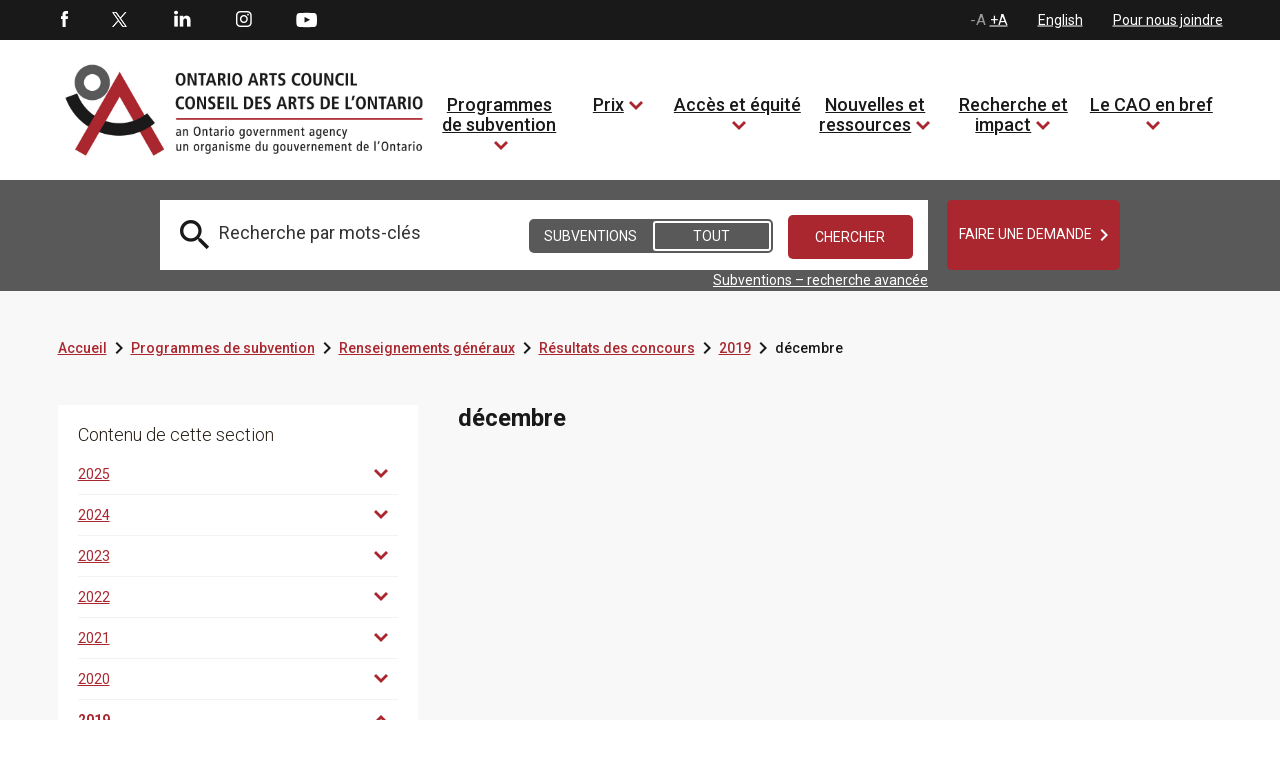

--- FILE ---
content_type: text/html; charset=utf-8
request_url: https://www.arts.on.ca/programmes-de-subvention/renseignements-generaux/resultats-des-concours/2019/decembre
body_size: 32596
content:
<!DOCTYPE html>
<html lang=fr  >
<head id="head"><title>
	Conseil des arts de l’Ontario - d&#233;cembre  
</title><meta charset="UTF-8" /> 
<meta http-equiv="X-UA-Compatible" content="IE=edge">
<meta name="viewport" content="width=device-width, initial-scale=1">

<link rel="shortcut icon" href="favicon.ico?v=1" type="image/x-icon">
<link rel="icon" href="favicon.ico?v=1" type="image/x-icon">

<!-- SCRIPTS -->

<!-- Global site tag (gtag.js) - Google Analytics -->
<script async src="https://www.googletagmanager.com/gtag/js?id=G-8V55QP5K4H"></script>
<script>
  window.dataLayer = window.dataLayer || [];
  function gtag(){dataLayer.push(arguments);}
  gtag('js', new Date());

  gtag('config', 'G-8V55QP5K4H');
</script>



<script type="text/javascript" src="/CMSScripts/OAC/jquery/jquery-3.1.1.min.js"></script>
<script type="text/javascript" src="/CMSScripts/OAC/bootstrap/js/bootstrap.min.js"></script>

<script type= "text/javascript">
$(document).ready(function () {

// Remove all empty H tags for AODA

$("h1:empty, h2:empty, h3:empty, h4:empty, h5:empty, h6:empty").replaceWith('');

 $(':header').each(function(){
       if($(this).is(':empty')){
         $(this).remove();
//console.log("Removed empty header.");
       }
    });
    
     $(':header').each(function(){
       if($(this).text()=="\xa0"){
         $(this).remove();
//console.log("Removed empty header.");
       }
    });

// END 

function getYouTubeInfo(ytid,iframe) {
        $.ajax({
                url: "https://www.googleapis.com/youtube/v3/videos?part=snippet&id="+ytid+"&key=AIzaSyCeC9NGLg0BPVMftW6XP46WuoDEEh0LTxM",
                dataType: "jsonp",
                success: function (data) { getTitle(data,iframe); }
        });
}

function getTitle(data,iframe) {
        window.globalTitle = data.items[0].snippet.title;
        //console.log("newTitle is: " + window.globalTitle);
	iframe.attr('title', window.globalTitle);  
}


            $("iframe").each(function(index) {
		globalTitle = "";

                if ($(this)[0].hasAttribute("title")) {   
                    console.log("iframe has a title");
                } else {
                    var src = $(this).attr('src');
                    var videoTitle = $(this).attr('title');
                    var pageTitle = $(this).closest('h1').text();
                    var video_id = src.split('embed/')[1];
                    var ampersandPosition = video_id.indexOf('?');
                    if(ampersandPosition != -1) {
                      video_id = video_id.substring(0, ampersandPosition);
                      //console.log("iframe has no title, the page title is " + pageTitle);
		      $(this).attr("title",pageTitle);
                      getYouTubeInfo(video_id,$(this));
                    }
                    
                }
            });
            
});
</script>

<!-- SCRIPTS - END -->


<!-- STYLES -->
<link rel="preconnect" href="https://fonts.googleapis.com"> 
<link rel="preconnect" href="https://fonts.gstatic.com" crossorigin> 
<link href="https://fonts.googleapis.com/css2?family=Playfair+Display:ital,wght@0,400;1,400;1,700&display=swap" rel="stylesheet">
<link href='https://fonts.googleapis.com/css?family=Roboto:400,700,300,500,900' rel='stylesheet' type='text/css'>
<link href="https://fonts.googleapis.com/css?family=Droid+Serif:400,700,700i" rel="stylesheet">
<link href="https://fonts.googleapis.com/css2?family=Barlow:ital,wght@0,700;1,700&display=swap" rel="stylesheet">
<link href="https://fonts.googleapis.com/icon?family=Material+Icons"  rel="stylesheet">
<link property="stylesheet" href='/CMSScripts/OAC/bootstrap/css/bootstrap.min.css' rel='stylesheet' type='text/css' />
<link property="stylesheet" href='/CMSPages/GetCSS.aspx?stylesheetname=OAC&v=0.30' rel='stylesheet' type='text/css' />
<!--<link rel="stylesheet" type="text/css" href="/CMSScripts/OAC/slick/slick.css"/>
<script type="text/javascript" src="/CMSScripts/OAC/slick/slick.min.js"></script>-->
<link rel="stylesheet" type="text/css" href="//cdn.jsdelivr.net/npm/slick-carousel@1.8.1/slick/slick.css"/>
<script type="text/javascript" src="//cdn.jsdelivr.net/npm/slick-carousel@1.8.1/slick/slick.min.js"></script>

<style>


.barlow-bold {
  font-family: "Barlow", sans-serif;
  font-weight: 700;
  font-style: normal;
  color: #fff;
  font-size: 64px;
}


span.rrr1 {
    color: #fff;
    font-size: 64px;
    font-family: 'Playfair Display', serif;
    text-transform: none !important;
    font-style: normal !important;
    margin-left: 115px;
    line-height: 60px;
}

span.rrr2 {
    display: block;
    color: #fff;
    font-size: 64px;
    font-family: 'Playfair Display', serif;
    font-weight: 700 !important;
    font-style: italic !important;
    text-transform: uppercase;
    margin-left: -90px;
    line-height: 60px;
}

span.rrr3 {
    color: #fff;
    font-size: 64px;
    font-family: 'Playfair Display', serif;
    font-style: italic;
    text-transform: none !important;
    margin-left: 116px;
    line-height: 60px;
}


.tp-caption a.white_rounded_button {
    padding: 5px 15px;
    width: 158px;
    position: relative;
    height: 52px;
    line-height: 16px;
    margin: 0 25px;
}

div.tp-caption.fade.caption_container.start > div > a {display: none !important}

.caption_container .caption_text {
    top: 55%;
}


h2 > em {
font-size: 18px;
font-weight: 600;
color: #aa272f;
}

.copyright_container a {text-decoration: underline !important}


a.white_rounded_button span.text strong {
font-size: 14px;
font-family: 'Droid Serif',serif;
font-weight: 600;
font-style: italic;
color: #fff;
text-transform: uppercase;
}

a.white_rounded_button span.text strong:hover {
color: #000;}

.left_column_whiteblock_items > ul li a {
    font-size: 14px;
    text-decoration: underline !important;
    color: #aa272f;
    float: left;
    width: 100%;
}

a {text-decoration: underline !important;}

.grantprogramdetail strong a .text {font-weight: normal !important}

.grantprogramdetail a .text {text-decoration: underline !important}

a.white_rounded_button:focus, a.white_rounded_button:focus-visible {outline: 9px auto red}

</style>
<!-- STYLES - END -->
 
<link href="/favicon.ico" type="image/x-icon" rel="shortcut icon"/>
<link href="/favicon.ico" type="image/x-icon" rel="icon"/>
<script type='text/javascript'>var jTweet = [{"created_at":"24 avril 2023","id_str":"1650560841173934081","text":"<h4>&ldquo;Le CAO accueille Simon Foster, résident de Toronto, récemment nommé à son c...&rdquo;<\/h4><span class=\"tweet_link\"><a target=\"blank\" href=\"https:\/\/twitter.com\/ConseilartsON\/status\/1650560841173934081\"><span class=\"sm_twitter_small\"><\/span> <span class=\"text\">@ConseilartsON 24\/04\/2023<\/span><\/a><\/span>"},{"created_at":"24 avril 2023","id_str":"1650470174028361729","text":"<h4>&ldquo;Faites-vous une demande la semaine prochaine au programme Arts du Nord – pr...&rdquo;<\/h4><span class=\"tweet_link\"><a target=\"blank\" href=\"https:\/\/twitter.com\/ConseilartsON\/status\/1650470174028361729\"><span class=\"sm_twitter_small\"><\/span> <span class=\"text\">@ConseilartsON 24\/04\/2023<\/span><\/a><\/span>"},{"created_at":"21 avril 2023","id_str":"1649503718352535552","text":"<h4>&ldquo;Le CAO accueille Simon Foster, résident de Toronto, récemment nommé à son c...&rdquo;<\/h4><span class=\"tweet_link\"><a target=\"blank\" href=\"https:\/\/twitter.com\/ConseilartsON\/status\/1649503718352535552\"><span class=\"sm_twitter_small\"><\/span> <span class=\"text\">@ConseilartsON 21\/04\/2023<\/span><\/a><\/span>"},{"created_at":"21 avril 2023","id_str":"1649458548449918978","text":"<h4>&ldquo;Nous sommes ravis d'accueillir la confirmation du Ministère du Tourisme, de...&rdquo;<\/h4><span class=\"tweet_link\"><a target=\"blank\" href=\"https:\/\/twitter.com\/ConseilartsON\/status\/1649458548449918978\"><span class=\"sm_twitter_small\"><\/span> <span class=\"text\">@ConseilartsON 21\/04\/2023<\/span><\/a><\/span>"},{"created_at":"20 avril 2023","id_str":"1649081315717795850","text":"<h4>&ldquo;Le CAO est heureux de partager l'annonce de son budget - 60 millions de dol...&rdquo;<\/h4><span class=\"tweet_link\"><a target=\"blank\" href=\"https:\/\/twitter.com\/ConseilartsON\/status\/1649081315717795850\"><span class=\"sm_twitter_small\"><\/span> <span class=\"text\">@ConseilartsON 20\/04\/2023<\/span><\/a><\/span>"},{"created_at":"20 avril 2023","id_str":"1649020633362071552","text":"<h4>&ldquo;Les Bourses Chalmers de recherche artistique aide les artistes professionne...&rdquo;<\/h4><span class=\"tweet_link\"><a target=\"blank\" href=\"https:\/\/twitter.com\/ConseilartsON\/status\/1649020633362071552\"><span class=\"sm_twitter_small\"><\/span> <span class=\"text\">@ConseilartsON 20\/04\/2023<\/span><\/a><\/span>"},{"created_at":"19 avril 2023","id_str":"1648688660978565123","text":"<h4>&ldquo;Le CAO investit dans le travail des artistes et organismes artistiques onta...&rdquo;<\/h4><span class=\"tweet_link\"><a target=\"blank\" href=\"https:\/\/twitter.com\/ConseilartsON\/status\/1648688660978565123\"><span class=\"sm_twitter_small\"><\/span> <span class=\"text\">@ConseilartsON 19\/04\/2023<\/span><\/a><\/span>"},{"created_at":"19 avril 2023","id_str":"1648658275041148933","text":"<h4>&ldquo;Musiciens et compositeurs : vous enregistrez une démo, un EP ou un album lo...&rdquo;<\/h4><span class=\"tweet_link\"><a target=\"blank\" href=\"https:\/\/twitter.com\/ConseilartsON\/status\/1648658275041148933\"><span class=\"sm_twitter_small\"><\/span> <span class=\"text\">@ConseilartsON 19\/04\/2023<\/span><\/a><\/span>"},{"created_at":"18 avril 2023","id_str":"1648356482461712386","text":"<h4>&ldquo;Ce programme couvre les coûts de participation à des conférences, à des cou...&rdquo;<\/h4><span class=\"tweet_link\"><a target=\"blank\" href=\"https:\/\/twitter.com\/ConseilartsON\/status\/1648356482461712386\"><span class=\"sm_twitter_small\"><\/span> <span class=\"text\">@ConseilartsON 18\/04\/2023<\/span><\/a><\/span>"},{"created_at":"18 avril 2023","id_str":"1648295901956325379","text":"<h4>&ldquo;Le CAO investit dans le travail des artistes et organismes artistiques onta...&rdquo;<\/h4><span class=\"tweet_link\"><a target=\"blank\" href=\"https:\/\/twitter.com\/ConseilartsON\/status\/1648295901956325379\"><span class=\"sm_twitter_small\"><\/span> <span class=\"text\">@ConseilartsON 18\/04\/2023<\/span><\/a><\/span>"},{"created_at":"17 avril 2023","id_str":"1647994090506575875","text":"<h4>&ldquo;Faites-vous une demande la semaine prochaine au programme programme Arts mé...&rdquo;<\/h4><span class=\"tweet_link\"><a target=\"blank\" href=\"https:\/\/twitter.com\/ConseilartsON\/status\/1647994090506575875\"><span class=\"sm_twitter_small\"><\/span> <span class=\"text\">@ConseilartsON 17\/04\/2023<\/span><\/a><\/span>"},{"created_at":"17 avril 2023","id_str":"1647933441072136194","text":"<h4>&ldquo;❗ Rappel : L'affichage du poste d'administrateur ou d’administratrice de pr...&rdquo;<\/h4><span class=\"tweet_link\"><a target=\"blank\" href=\"https:\/\/twitter.com\/ConseilartsON\/status\/1647933441072136194\"><span class=\"sm_twitter_small\"><\/span> <span class=\"text\">@ConseilartsON 17\/04\/2023<\/span><\/a><\/span>"},{"created_at":"14 avril 2023","id_str":"1646907034540048385","text":"<h4>&ldquo;❗ Rappel : L'affichage du poste d'administrateur ou d’administratrice de pr...&rdquo;<\/h4><span class=\"tweet_link\"><a target=\"blank\" href=\"https:\/\/twitter.com\/ConseilartsON\/status\/1646907034540048385\"><span class=\"sm_twitter_small\"><\/span> <span class=\"text\">@ConseilartsON 14\/04\/2023<\/span><\/a><\/span>"},{"created_at":"14 avril 2023","id_str":"1646846330793336832","text":"<h4>&ldquo;5 000 $ accordés aux artistes visuels en début de carrière qui comptent au ...&rdquo;<\/h4><span class=\"tweet_link\"><a target=\"blank\" href=\"https:\/\/twitter.com\/ConseilartsON\/status\/1646846330793336832\"><span class=\"sm_twitter_small\"><\/span> <span class=\"text\">@ConseilartsON 14\/04\/2023<\/span><\/a><\/span>"},{"created_at":"13 avril 2023","id_str":"1646544549827821570","text":"<h4>&ldquo;Nous sommes à la recherche d'une personne autochtone pour soutenir les prog...&rdquo;<\/h4><span class=\"tweet_link\"><a target=\"blank\" href=\"https:\/\/twitter.com\/ConseilartsON\/status\/1646544549827821570\"><span class=\"sm_twitter_small\"><\/span> <span class=\"text\">@ConseilartsON 13\/04\/2023<\/span><\/a><\/span>"},{"created_at":"13 avril 2023","id_str":"1646483909692014592","text":"<h4>&ldquo;Avis aux artistes et organismes des arts du Nord de l'Ontario : ce programm...&rdquo;<\/h4><span class=\"tweet_link\"><a target=\"blank\" href=\"https:\/\/twitter.com\/ConseilartsON\/status\/1646483909692014592\"><span class=\"sm_twitter_small\"><\/span> <span class=\"text\">@ConseilartsON 13\/04\/2023<\/span><\/a><\/span>"},{"created_at":"12 avril 2023","id_str":"1646197183358681094","text":"<h4>&ldquo;RT @Patrimoinecdn: Vous voulez faire une différence dans le paysage culture...&rdquo;<\/h4><span class=\"tweet_link\"><a target=\"blank\" href=\"https:\/\/twitter.com\/ConseilartsON\/status\/1646197183358681094\"><span class=\"sm_twitter_small\"><\/span> <span class=\"text\">@ConseilartsON 12\/04\/2023<\/span><\/a><\/span>"},{"created_at":"12 avril 2023","id_str":"1646151977301168129","text":"<h4>&ldquo;#Embauche: Administrateur ou administratrice des programmes autochtones pou...&rdquo;<\/h4><span class=\"tweet_link\"><a target=\"blank\" href=\"https:\/\/twitter.com\/ConseilartsON\/status\/1646151977301168129\"><span class=\"sm_twitter_small\"><\/span> <span class=\"text\">@ConseilartsON 12\/04\/2023<\/span><\/a><\/span>"},{"created_at":"12 avril 2023","id_str":"1646136740237672448","text":"<h4>&ldquo;La date limite du 27 avril est votre seule chance de faire une demande cett...&rdquo;<\/h4><span class=\"tweet_link\"><a target=\"blank\" href=\"https:\/\/twitter.com\/ConseilartsON\/status\/1646136740237672448\"><span class=\"sm_twitter_small\"><\/span> <span class=\"text\">@ConseilartsON 12\/04\/2023<\/span><\/a><\/span>"},{"created_at":"11 avril 2023","id_str":"1645819803091730432","text":"<h4>&ldquo;La date limite pour faire une demande au programme Artistes en milieu commu...&rdquo;<\/h4><span class=\"tweet_link\"><a target=\"blank\" href=\"https:\/\/twitter.com\/ConseilartsON\/status\/1645819803091730432\"><span class=\"sm_twitter_small\"><\/span> <span class=\"text\">@ConseilartsON 11\/04\/2023<\/span><\/a><\/span>"}];</script></head>
<body class="LTR Chrome FRCA ContentBody" >
    
    <form method="post" action="/programmes-de-subvention/renseignements-generaux/resultats-des-concours/2019/decembre" onsubmit="javascript:return WebForm_OnSubmit();" id="form">
<div class="aspNetHidden">
<input type="hidden" name="__CMSCsrfToken" id="__CMSCsrfToken" value="R2xsb9H/zj0MPM38M0nQ3/uh5fnZsKCYQ6YJJTPdqkZUk7S/0HrUBDCbZcPqQ7L2/+oppaOycyXrwqepD9cfBv1EOd2EsUw3LXoUAwaEla0=" />
<input type="hidden" name="__EVENTTARGET" id="__EVENTTARGET" value="" />
<input type="hidden" name="__EVENTARGUMENT" id="__EVENTARGUMENT" value="" />
<input type="hidden" name="__LASTFOCUS" id="__LASTFOCUS" value="" />

</div>

<script type="text/javascript">
//<![CDATA[
var theForm = document.forms['form'];
if (!theForm) {
    theForm = document.form;
}
function __doPostBack(eventTarget, eventArgument) {
    if (!theForm.onsubmit || (theForm.onsubmit() != false)) {
        theForm.__EVENTTARGET.value = eventTarget;
        theForm.__EVENTARGUMENT.value = eventArgument;
        theForm.submit();
    }
}
//]]>
</script>


<script src="/WebResource.axd?d=pynGkmcFUV13He1Qd6_TZMqD7Cr0oofFy7UGnG9OR4iuvX53bJHCXcFN6FqhziT516vovFe4dZnQTbJ7WCQu-w2&amp;t=638568460745067788" type="text/javascript"></script>

<input type="hidden" name="lng" id="lng" value="fr-CA" />
<script type="text/javascript">
	//<![CDATA[

function PM_Postback(param) { if (window.top.HideScreenLockWarningAndSync) { window.top.HideScreenLockWarningAndSync(1080); } if(window.CMSContentManager) { CMSContentManager.allowSubmit = true; }; __doPostBack('m$am',param); }
function PM_Callback(param, callback, ctx) { if (window.top.HideScreenLockWarningAndSync) { window.top.HideScreenLockWarningAndSync(1080); }if (window.CMSContentManager) { CMSContentManager.storeContentChangedStatus(); };WebForm_DoCallback('m$am',param,callback,ctx,null,true); }
//]]>
</script>
<script src="/ScriptResource.axd?d=NJmAwtEo3Ipnlaxl6CMhvqtACGZCeN5xxaNDteF_aGjBzTBeFYuB6CrJc9mzMrIyqPT4C8-1ZMJd-_pYSLoNzPmuTkU7zzt2XZEAeLIK84yDoVvZeGiByhEEE3drIEaNxLV9FzNdHsLDcg_WNFu0ENP1jg5sDYrUZwCj5Pmndhs1&amp;t=ffffffffc820c398" type="text/javascript"></script>
<script src="/ScriptResource.axd?d=dwY9oWetJoJoVpgL6Zq8OF_uJdx_uR3OehJHA-Prbv-BIJ3irsz1ZgV1G24FMu1igxJBF-kM0LVaV1ZwGSF59JW3C1ksT_qylB0fs0YUUn0uXwwtxf4JR7lzyCh-P0Bl49Pv_6MplkAralgVaD26BakmP09SnjQSVMqT-MekClg1&amp;t=ffffffffc820c398" type="text/javascript"></script>
<script src="/ScriptResource.axd?d=eE6V8nDbUVn0gtG6hKNX_GruEYFLJYoZCPgckAjWx033gYXLTdxvx9dj1X_7CdR48EUAKguEW6s7MMwodjl-4bWhZdd_mE_gKlL2uROZFg8G8vw813qrtjNvIsMQGQWG0&amp;t=27679117" type="text/javascript"></script>
<script src="/ScriptResource.axd?d=eXNPmgAgnj6kt74--rgO7Lba3cCNVd4HKUypTN4lt2ftdGSapk9RvrOsW5PY9jn2evba_d4JpONCL66e0Oj3quoQlkH_ZQ5-qadX6noZT_oicBwS9XFOEn-sOBn2xS_zkWUVwagUwOUuLAjqUjTLOw2&amp;t=27679117" type="text/javascript"></script>
<script src="/ScriptResource.axd?d=mcAASOSteirJeuV-3by3UeToNvsb_F7QTJ0HPAq3cvLeC2lN0NvRwfIW7OVW__432WUJ03i58ELRBb6dpSbFP17kcSDsE_2US6eDRzlOrlI1&amp;t=27679117" type="text/javascript"></script>
<script src="/ScriptResource.axd?d=jwf4VSQi7LeShc44FJ-gAaJVGqMs5WlJdi800VJ-BMBisgRIWs_z8lZfQP6PpmOoMFrZXmvfyCZ-4vyPO3seMPa8pwlzKXjd12iRsg9_ycwlY-PFFmM4rPdacl4pJFsW0&amp;t=27679117" type="text/javascript"></script>
<script src="/ScriptResource.axd?d=HEFpVKbnoeQjkjHkFKu3MIs2AvhGVdey5CEZyqIQO8_vOqwoHHmeV0_5SP899FSgGLAmns-TvmqfVxRq5Vgo0zCt4BW0O4i8gP8ADnLJWbu09vrO_QWlH2616hD-69Wa0&amp;t=27679117" type="text/javascript"></script>
<script src="/ScriptResource.axd?d=X6kQKInQS5YQqruiTh57iMtC4raS1Npdqei-wQAGxEL613z9aEK1SXPFYfQStrlRNuVZA1jxWD1HoDuug3Uo4hsAVhay2Ak2yLX4vRb2DEQMaI0k0ZYqOfbO1GnWou7P0&amp;t=27679117" type="text/javascript"></script>
<script type="text/javascript">
	//<![CDATA[

var CMS = CMS || {};
CMS.Application = {
  "language": "fr",
  "imagesUrl": "/CMSPages/GetResource.ashx?image=%5bImages.zip%5d%2f",
  "isDebuggingEnabled": false,
  "applicationUrl": "/",
  "isDialog": false,
  "isRTL": "false"
};

//]]>
</script>
<script type="text/javascript">
//<![CDATA[
function WebForm_OnSubmit() {
null;
return true;
}
//]]>
</script>

<div class="aspNetHidden">

	<input type="hidden" name="__VIEWSTATEGENERATOR" id="__VIEWSTATEGENERATOR" value="A5343185" />
	<input type="hidden" name="__SCROLLPOSITIONX" id="__SCROLLPOSITIONX" value="0" />
	<input type="hidden" name="__SCROLLPOSITIONY" id="__SCROLLPOSITIONY" value="0" />
</div>
    <script type="text/javascript">
//<![CDATA[
Sys.WebForms.PageRequestManager._initialize('manScript', 'form', ['tp$lt$ctl07$pageplaceholder$p$lt$ctl00$OAC_GrantsSearch$up','','tctxM',''], [], [], 90, '');
//]]>
</script>

    <div id="ctxM">

</div>
    
<!-- Google Tag Manager (noscript) NEW 2023 -->
<noscript><iframe src="https://www.googletagmanager.com/ns.html?id=GTM-P83BKXT"
height="0" width="0" title="Google Tag Manager" style="display:none;visibility:hidden"></iframe></noscript>
<!-- End Google Tag Manager (noscript) NEW 2023 -->

<a class="accessible skip_to_content" href="#content_container">[Skip to Content]</a>

<div class="istablet"></div>
<div class="ismobile"></div>

<!-- MAIN CONTAINER -->
<div class="col-xs-12 col-sm-12 col-md-12 col-lg-12 nopadding master_container">
  
  <!-- HEADER CONTAINER -->
  <div class="col-xs-12 col-sm-12 col-md-12 col-lg-12 nopadding header_container">
  
         <!-- TOP HEADER -->
        <div class="col-xs-12 col-sm-12 col-md-12 col-lg-12 nopadding top_header_container">
          
          <div class="col-xs-12 col-sm-12 col-md-12 col-lg-12 nopadding top_header_container_inner">
          
              <div style="display:none">
        
</div>
            
              <!-- SOCIAL MEDIA -->
              <div class="col-xs-6 col-sm-6 col-md-6 col-lg-6 nopadding social_media_container">
                  <div id="p_lt_ctl01_OAC_SocialMediaButtons_social_media_buttons" class="social_media_buttons">

    <ul>
        <li id="p_lt_ctl01_OAC_SocialMediaButtons_fb_li" class="first"><a href="http://www.facebook.com/pages/Ontario-Arts-Council-Conseil-des-arts-de-lOntario/118143304897633" class="sm_facebook" target="_blank">Facebook</a></li>
        <li id="p_lt_ctl01_OAC_SocialMediaButtons_tw_li"><a href="https://twitter.com/ConseilartsON" class="sm_twitter" target="_blank">Twitter</a></li>
        <li id="p_lt_ctl01_OAC_SocialMediaButtons_li_li"><a href="https://www.linkedin.com/company/ontario-arts-council/" class="sm_linkedin" target="_blank">LinkedIn</a></li>
        <li id="p_lt_ctl01_OAC_SocialMediaButtons_in_li"><a href="https://www.instagram.com/conseilartsontario/" class="sm_instagram" target="_blank">Instagram</a></li>
        
		<li id="p_lt_ctl01_OAC_SocialMediaButtons_yt_li" class="last"><a href="https://www.youtube.com/user/OntarioArts" class="sm_youtube" target="_blank">Youtube</a></li>
    </ul>

</div>
              </div>
               <!-- SOCIAL MEDIA - END -->
            
              <!-- TOP NAV, LANG TOGGLE, FONT SIZE TOGGLE -->
              <div class="col-xs-6 col-sm-6 col-md-6 col-lg-6 nopadding top_navigation_container">
                  

<div class="top_navigation">
    <input type="hidden" name="p$lt$ctl02$OAC_TopNavigation$hf" id="p_lt_ctl02_OAC_TopNavigation_hf" />
    <ul>
        <li id="font-resizer"><a href="#" onclick="event.preventDefault();DecreaseFontSize();" class="font_dec" style="display:none">-A</a><span class="font_dec_max"  style="display:inline-block">-A</span> <a href="#" onclick="event.preventDefault();IncreaseFontSize();" class="font_inc">+A</a><span class="font_inc_max">+A</span></li>
        <li><a href="/grants/general-granting-information/grant-results/2019/december?lang=en-ca">English</a></li>
        <li><a href="/le-cao-en-bref/pour-nous-joindre-le-personnel-lang-fr-ca">Pour nous joindre</a></li>
    </ul>

</div>
    

              </div>
              <!-- TOP NAV, LANG TOGGLE, FONT SIZE TOGGLE - END -->
            
          </div>
          
        </div>
         <!-- TOP HEADER - END -->
        
        <!-- BOTTOM / NAV HEADER -->
        <div class="col-xs-12 col-sm-12 col-md-12 col-lg-12 nopadding bottom_header_container">
          
          <div class="col-xs-12 col-sm-12 col-md-12 col-lg-12 nopadding bottom_header_container_inner">
          
              
               <!-- MOBILE NAVIGATION -->
              <div class="col-xs-3 col-sm-3 col-md-3 col-lg-3 nopadding mobile_main_navigation_outercontainer istablet">
                  
<div id="mobilemainnavbutton" runat="server" class="col-xs-12 nopadding mobile_main_navigation_button">

    <div class="col-xs-12 nopadding mobile_main_navigation_button_inner">
        <a href="#" class="mobile_main_nav_button" onclick="event.preventDefault();OpenMobileNavigationMenu();">OAC.OpenMenu</a>
    </div>

</div>


<div id="mobile_nav_menu" class="col-xs-12 nopadding mobile_main_navigation_container">

    <div class="col-xs-12 nopadding mobile_main_navigation_header"><a href="#" onclick="event.preventDefault();CloseMobileNavigationMenu()"><span style="font-size:0;color:transparent">close mobile menu</span><i class="material-icons">&#xe14c;</i></a></div>
    <div class="col-xs-12 nopadding mobile_main_navigation_body">
      <ul><li>
   <a href="/accueil">Accueil</a>
  
    </li>
  <li>
   <a href="/programmes-de-subvention">Programmes de subvention</a>
  
    <a href="#" class="expand">expand to view child pages of 4</a>
       <ul>
  <li>
    <a href="/programmes-de-subvention/activite">Activité</a>
 
  
    <a href="#" class="expand">expand to view child pages of 3301</a>
       <ul>
  <li>
    <a href="/programmes-de-subvention/activite/creation-et-diffusion">Création et diffusion</a>
</li><li>
    <a href="/programmes-de-subvention/activite/developpement-des-publics-et-des-marches">Développement des publics et des marchés</a>
</li><li>
    <a href="/programmes-de-subvention/activite/collaboration-avec-les-communautes-et-les-ecoles">Collaboration avec les communautés et les écoles</a>
</li><li>
    <a href="/programmes-de-subvention/activite/renforcement-des-carrieres-et-des-services-aux-art">Renforcement des carrières et des services aux arts</a>
</li><li>
    <a href="/programmes-de-subvention/activite/cadre-de-financement">Cadre de financement</a>
</li></ul>
</li><li>
    <a href="/programmes-de-subvention/discipline">Discipline</a>
 
  
    <a href="#" class="expand">expand to view child pages of 3302</a>
       <ul>
  <li>
    <a href="/grants/discipline/danse">Danse</a>
</li><li>
    <a href="/grants/discipline/litterature">Littérature</a>
</li><li>
    <a href="/grants/discipline/arts-mediatiques">Arts médiatiques</a>
</li><li>
    <a href="/grants/discipline/multiarts-et-interarts">Multiarts et interarts</a>
</li><li>
    <a href="/grants/discipline/musique">Musique</a>
</li><li>
    <a href="/grants/discipline/theatre-fr">Théâtre</a>
</li><li>
    <a href="/grants/discipline/arts-visuels">Arts visuels</a>
</li></ul>
</li><li>
    <a href="/programmes-de-subvention/groupes-prioritaires">Groupes prioritaires</a>
 
  
    <a href="#" class="expand">expand to view child pages of 3027</a>
       <ul>
  <li>
    <a href="/programmes-de-subvention/groupes-prioritaires/artistes-de-la-diversite-culturelle">Artistes de la diversité culturelle</a>
</li><li>
    <a href="/programmes-de-subvention/groupes-prioritaires/artistes-sourds-et-artistes-handicapes">Artistes sourds et artistes handicapés</a>
</li><li>
    <a href="/programmes-de-subvention/groupes-prioritaires/artistes-francophones">Artistes francophones</a>
</li><li>
    <a href="/programmes-de-subvention/groupes-prioritaires/artistes-autochtones">Artistes autochtones</a>
</li><li>
    <a href="/programmes-de-subvention/groupes-prioritaires/artistes-de-la-nouvelle-generation">Artistes de la nouvelle génération</a>
</li><li>
    <a href="/programmes-de-subvention/groupes-prioritaires/artistes-domicilies-dans-les-regions-a-l-exterieur">Artistes domiciliés dans les régions à l’extérieur de Toronto</a>
</li></ul>
</li><li>
    <a href="/programmes-de-subvention/renseignements-generaux">Renseignements généraux</a>
 
  
    <a href="#" class="expand">expand to view child pages of 3303</a>
       <ul>
  <li>
    <a href="/programmes-de-subvention/renseignements-generaux/dates-limites-et-dates-importantes-fr">Dates limites et dates importantes</a>
</li><li>
    <a href="/programmes-de-subvention/renseignements-generaux/logos-et-reconnaissance-du-financement-fr">Logos et reconnaissance du financement</a>
</li><li>
    <a href="/programmes-de-subvention/renseignements-generaux/nouveaux-candidats">Nouveaux candidats</a>
</li><li>
    <a href="/programmes-de-subvention/renseignements-generaux/guide-d-utilisation-nova">Guide d'utilisation Nova</a>
</li><li>
    <a href="/programmes-de-subvention/renseignements-generaux/guide-des-programmes-de-fonctionnement">Guide des programmes de fonctionnement</a>
</li><li>
    <a href="/programmes-de-subvention/renseignements-generaux/guide-des-programmes-de-projets">Guide des programmes de projets</a>
</li><li>
    <a href="/programmes-de-subvention/renseignements-generaux/guide-du-processus-d-evaluation">Guide du processus d’évaluation</a>
</li><li>
    <a href="/programmes-de-subvention/renseignements-generaux/resultats-des-concours">Résultats des concours</a>
</li><li>
    <a href="/programmes-de-subvention/renseignements-generaux/renseignements-en-langue-des-signes">Renseignements en langue des signes</a>
</li></ul>
</li></ul>
</li><li>
   <a href="/prix">Prix</a>
  
    <a href="#" class="expand">expand to view child pages of 5</a>
       <ul>
  <li>
    <a href="/prix/prix-du-conseil-des-arts-de-l-ontario">Prix du Conseil des arts de l'Ontario</a>
 
  
    </li>
  <li>
    <a href="/prix/fonds-de-la-famille-chalmers">Fonds de la Famille Chalmers</a>
 
  
    </li>
  <li>
    <a href="/prix/prix-du-gouvernement-de-l-ontario">Prix du Gouvernement de l'Ontario</a>
 
  
    <a href="#" class="expand">expand to view child pages of 4065</a>
       <ul>
  <li>
    <a href="/prix/prix-du-conseil-des-arts-de-l-ontario/prix-pauline-mcgibbon">Prix Pauline McGibbon</a>
</li><li>
    <a href="/prix/prix-du-gouvernement-de-l-ontario/prix-du-premier-ministre-pour-l-excellence-artisti">Prix du premier ministre pour l’excellence artistique</a>
</li></ul>
</li><li>
    <a href="/prix/prix-et-fonds-de-la-fondation-des-arts-de-l-ontari">Prix et fonds de la Fondation des arts de l'Ontario</a>
 
  
    </li>
  <li>
    <a href="/prix/avis-aux-donateurs">Avis aux donateurs</a>
 
  
    </li>
  </ul>
</li><li>
   <a href="/acces-et-equite">Accès et équité</a>
  
    <a href="#" class="expand">expand to view child pages of 3033</a>
       <ul>
  <li>
    <a href="/acces-et-equite/plan-d-accessibilite">Plan d'accessibilité</a>
 
  
    <a href="#" class="expand">expand to view child pages of 2945</a>
       <ul>
  <li>
    <a href="/acces-et-equite/plan-d-accessibilite/rapport-annuel">Rapport annuel</a>
</li><li>
    <a href="/acces-et-equite/plan-d-accessibilite/politiques-d-accessibilite">Politiques d’accessibilité</a>
</li><li>
    <a href="/acces-et-equite/plan-d-accessibilite/plan-d-accessibilite-pluriannuel-2023-2028">Plan d’accessibilité pluriannuel 2023-2028</a>
</li></ul>
</li><li>
    <a href="/acces-et-equite/plan-d-equite">Plan d'équité</a>
 
  
    </li>
  <li>
    <a href="/acces-et-equite/services-alternatifs-proposes-et-processus-de-demande-de-subvention">Services et processus de demande de subvention alternatifs</a>
 
  
    </li>
  <li>
    <a href="/programmes-de-subvention/groupes-prioritaires">Groupes prioritaires</a>
 
  
    <a href="#" class="expand">expand to view child pages of 3756</a>
       <ul>
  <li>
    <a href="/programmes-de-subvention/groupes-prioritaires/artistes-de-la-diversite-culturelle">Artistes de la diversité culturelle</a>
</li><li>
    <a href="/programmes-de-subvention/groupes-prioritaires/artistes-sourds-et-artistes-handicapes">Artistes sourds et artistes handicapés</a>
</li><li>
    <a href="/programmes-de-subvention/groupes-prioritaires/artistes-francophones">Artistes francophones</a>
</li><li>
    <a href="/programmes-de-subvention/groupes-prioritaires/artistes-autochtones">Artistes autochtones</a>
</li><li>
    <a href="/programmes-de-subvention/groupes-prioritaires/artistes-de-la-nouvelle-generation">Artistes de la nouvelle génération</a>
</li><li>
    <a href="/programmes-de-subvention/groupes-prioritaires/artistes-domicilies-dans-les-regions-a-l-exterieur">Artistes domiciliés dans les régions à l’extérieur de Toronto</a>
</li></ul>
</li><li>
    <a href="/le-cao-en-bref/formulaire-de-commentaires-plaintes">Formulaire de commentaires/plaintes</a>
 
  
    </li>
  <li>
    <a href="/acces-et-equite/guide-d-aide-a-la-preparation-d-une-demande">Guide d’aide à la préparation d’une demande</a>
 
  
    </li>
  <li>
    <a href="/programmes-de-subvention/renseignements-generaux/guide-du-processus-d-evaluation/aimeriez-vous-servir-d-evaluateur-pour-le-cao">Aimeriez-vous servir d’évaluateur pour le CAO?</a>
 
  
    </li>
  <li>
    <a href="/acces-et-equite/seances-d-information">Séances d’information</a>
 
  
    </li>
  </ul>
</li><li>
   <a href="/nouvelles-et-publications">Nouvelles et ressources</a>
  
    <a href="#" class="expand">expand to view child pages of 6</a>
       <ul>
  <li>
    <a href="/nouvelles-et-ressources/nouvelles">Nouvelles</a>
 
  
    <a href="#" class="expand">expand to view child pages of 18</a>
       <ul>
  <li>
    <a href="/nouvelles-et-ressources/nouvelles/maria-hupfield-recoit-le-prix-du-cao-pour-les-arts-autochtones-2025">Maria Hupfield reçoit le Prix du CAO pour les arts autochtones 2025</a>
</li><li>
    <a href="/nouvelles-et-ressources/nouvelles/les-arts-allument-l-ontario-un-nouvel-outil-pour-evaluer-l-impact-du-secteur-de-la-culture">Les arts allument l’Ontario : un nouvel outil pour évaluer l’impact du secteur de la culture</a>
</li></ul>
</li><li>
    <a href="/nouvelles-et-ressources/mises-a-jour">Mises à jour</a>
 
  
    <a href="#" class="expand">expand to view child pages of 6791</a>
       <ul>
  <li>
    <a href="/nouvelles-et-ressources/mises-a-jour/lisez-les-dernieres-nouvelles-du-cao">Lisez les dernières nouvelles du CAO</a>
</li><li>
    <a href="/nouvelles-et-ressources/mises-a-jour/la-journee-nationale-de-la-verite-et-de-la-reconciliation">La Journée nationale de la vérité et de la réconciliation</a>
</li></ul>
</li><li>
    <a href="/ressources">Ressources</a>
 
  
    <a href="#" class="expand">expand to view child pages of 2956</a>
       <ul>
  <li>
    <a href="/nouvelles-et-ressources/ressources/bilan-de-l-annee-fr">Bilan de l’année 2024</a>
</li><li>
    <a href="/nouvelles-et-ressources/ressources/les-arts-pour-tout-l-ontario">Les arts pour tout l'Ontario</a>
</li><li>
    <a href="/nouvelles-et-ressources/ressources/rapport-annuel-2023-fr">Rapport annuel 2023-2024</a>
</li><li>
    <a href="/nouvelles-et-ressources/ressources/logos-et-reconnaissance-du-financement">Logos et reconnaissance du financement</a>
</li><li>
    <a href="/nouvelles-et-ressources/ressources/partagez-vos-photos-avec-le-cao">Partagez vos photos avec le CAO</a>
</li></ul>
</li><li>
    <a href="/nouvelles-et-ressources/inscrivez-vous-a-notre-infolettre">Inscrivez-vous à notre infolettre</a>
 
  
    </li>
  </ul>
</li><li>
   <a href="/recherche">Recherche et impact</a>
  
    <a href="#" class="expand">expand to view child pages of 7</a>
       <ul>
  <li>
    <a href="/recherche-et-impact/statistiques-sur-les-subventions-du-cao">Statistiques sur les subventions du CAO</a>
 
  
    </li>
  <li>
    <a href="/recherche-et-impact/donnees-ouvertes">Données ouvertes</a>
 
  
    </li>
  <li>
    <a href="/le-cao-en-bref/mesures-de-rendement">Mesures de rendement</a>
 
  
    </li>
  <li>
    <a href="/recherche-et-impact/evaluation-des-programmes-du-cao">Évaluation des programmes du CAO</a>
 
  
    </li>
  <li>
    <a href="/recherche-et-impact/l-impact-des-arts-en-ontario">L'impact des arts en Ontario</a>
 
  
    </li>
  <li>
    <a href="/research/publications-1">Publications de recherche</a>
 
  
    </li>
  </ul>
</li><li>
   <a href="/le-cao-en-bref">Le CAO en bref</a>
  
    <a href="#" class="expand">expand to view child pages of 3</a>
       <ul>
  <li>
    <a href="/plan-strategique">Plan stratégique</a>
 
  
    </li>
  <li>
    <a href="/le-cao-en-bref/pour-nous-joindre-le-personnel">Pour nous joindre / Le personnel</a>
 
  
    </li>
  <li>
    <a href="/le-cao-en-bref/conseil-d-administration">Conseil d'administration</a>
 
  
    </li>
  <li>
    <a href="/le-cao-en-bref/formulaire-de-commentaires-plaintes">Formulaire de commentaires/plaintes</a>
 
  
    </li>
  <li>
    <a href="/le-cao-en-bref/responsabilite-et-gouvernance">Responsabilité et gouvernance</a>
 
  
    </li>
  <li>
    <a href="/le-cao-en-bref/carrieres-au-cao">Carrières au CAO</a>
 
  
    </li>
  <li>
    <a href="/le-cao-en-bref/reconnaissance-du-territoire">Reconnaissance des territoires</a>
 
  
    </li>
  <li>
    <a href="/le-cao-en-bref/partenariats-avec-le-cao">Partenariats avec le CAO</a>
 
  
    </li>
  <li>
    <a href="/le-cao-en-bref/ententes-de-contribution">Ententes de contribution</a>
 
  
    </li>
  <li>
    <a href="/le-cao-en-bref/medias-sociaux">Medias sociaux</a>
 
  
    </li>
  </ul>
</li><li>
   <a href="/conditions">Conditions</a>
  
    </li>
      
      <li class="apply_now_mobile"><a href="https://grants.arts.on.ca/s_Login.jsp?lang=2">Faire Une Demande</a></li>

    </ul>
  </div>

  <div class="col-xs-12 nopadding mobile_main_navigation_footer">

    <div class="col-xs-4 nopadding"><a href="/about-us/contact-us-staff-directory">Renseignements</a></div>
    <div id="mobile_menu_culturelink" class="col-xs-4 nopadding text-center"></div>
    <div class="col-xs-4 nopadding text-right"><a href="#" onclick="event.preventDefault();DecreaseFontSize();" class="font_dec" style="display:none">-A</a><span class="font_dec_max"  style="display:inline-block">-A</span> <a href="#" onclick="event.preventDefault();IncreaseFontSize();" class="font_inc">+A</a><span class="font_inc_max">+A</span></div>
    
  </div>


</div>

              </div>
               <!-- MOBILE NAVIGATION - END -->
            
            
            
               <!-- LOGO -->
              <div class="col-xs-3 col-sm-3 col-md-3 col-lg-3 nopadding logo_container">
                <div class="col-xs-12 col-sm-12 col-md-12 col-lg-12 nopadding logo_container_inner">
                  <style>

@media only screen and (max-width:800px) {
.logo_container_inner img {
max-height: 80px !important;
}

}
</style><a href="/accueil?lang=fr-ca"><img alt="Ontario Arts Council (OAC)" src="/getmedia/ffebb4dd-b4c2-4a24-8d11-079e6b92c9ba/2015-OAC-logo-RGB-JPG.aspx" /></a>




                </div>
              </div>
               <!-- LOGO - END -->
            
              <!-- MAIN NAV -->
              <div class="col-xs-9 col-sm-9 col-md-9 col-lg-9 nopadding main_nav_container">
                  <div class="col-xs-12 col-sm-12 col-md-12 col-lg-12 nopadding main_nav_container_inner">
                      <style> .main_nav_container ul.CMSListMenuUL>li {min-width: 105px}


@media only screen and (max-width:800px) {
.logo_container_inner img {
max-height: 80px !important;
}

}
</style>
<ul class="CMSListMenuUL">

      
      <li class="hide_menu  first hidefrommainnavdesktop">        
        <a href="/Accueil">Accueil</a>
      </li>
      

      

<li class="grants_mega_menu  ">
  
  <a href="/Programmes-de-subvention">Programmes de subvention</a>
  <a href="#" onclick="event.preventDefault();OpenMobileSecondaryNavigationMenu(jQuery(this));" class="showmore istablet">Show more</a>

  <div class="megamenu_container">
  
    <div class="col-xs-12 col-sm-12 col-md-12 col-lg-12 nopadding mobile_menu_container_header istablet">
        <div class="col-xs-12 col-sm-12 col-md-12 col-lg-12 nopadding mobile_menu_container_header_inner">
            <div class="left"><a href="#" class="mobile_go_back_button" onclick="event.preventDefault();CloseMobileSecondaryNavigationMenu(jQuery(this));">Fermer</a></div>
            <div class="title"><a href="/Programmes-de-subvention">Programmes de subvention</a></div>        
            <div class="right"><a href="#" class="mobile_close_nav_button" onclick="event.preventDefault();CloseMobileSecondaryNavigationMenu(jQuery(this));CloseMobileNavigationMenu(jQuery(this));">Fermer</a></div>
        </div>
    </div> 
  
    <div class="mobile_main_navigation_container_header_shadow istablet"></div>
  
    
    

    
    <div class="megamenu_left_column">
      
       
           <div class="grant_megamenu_heading">
              <div class="grant_megamenu_heading_inner">
                  <h3>Chercher Une Subvention Par…</h3>
              </div>
          </div>
      
      
    


      <div class="submenu ">
  
  <h4>Activité</h4>
  
  <ul><li class="">
<a href='/Programmes-de-subvention/Activite/Creation-et-diffusion'>Création et diffusion</a>
</li><li class="">
<a href='/Programmes-de-subvention/Activite/Developpement-des-publics-et-des-marches'>Développement des publics et des marchés</a>
</li><li class="">
<a href='/Programmes-de-subvention/Activite/Collaboration-avec-les-communautes-et-les-ecoles'>Collaboration avec les communautés et les écoles</a>
</li><li class="">
<a href='/Programmes-de-subvention/Activite/Renforcement-des-carrieres-et-des-services-aux-art'>Renforcement des carrières et des services aux arts</a>
</li><li class="">
<a href='/Programmes-de-subvention/Activite/Cadre-de-financement'>Cadre de financement</a>
</li></ul></div><div class="submenu second">
  
  <h4>Discipline</h4>
  
  <ul><li class="">
<a href='/Grants/Discipline/Danse'>Danse</a>
</li><li class="">
<a href='/Grants/Discipline/Litterature'>Littérature</a>
</li><li class="">
<a href='/Grants/Discipline/Arts-mediatiques'>Arts médiatiques</a>
</li><li class="">
<a href='/Grants/Discipline/Multiarts-et-interarts'>Multiarts et interarts</a>
</li><li class="">
<a href='/Grants/Discipline/Musique'>Musique</a>
</li><li class="">
<a href='/Grants/Discipline/Theatre-fr'>Théâtre</a>
</li><li class="">
<a href='/Grants/Discipline/Arts-visuels'>Arts visuels</a>
</li></ul></div><div class="submenu ">
  
  <h4><a href='/Programmes-de-subvention/Groupes-prioritaires'>Groupes prioritaires</a></h4>
  
  <ul><li class="">
<a href='/Programmes-de-subvention/Groupes-prioritaires/Artistes-de-la-diversite-culturelle'>Artistes de la diversité culturelle</a>
</li><li class="">
<a href='/Programmes-de-subvention/Groupes-prioritaires/Artistes-sourds-et-artistes-handicapes'>Artistes sourds et artistes handicapés</a>
</li><li class="">
<a href='/Programmes-de-subvention/Groupes-prioritaires/Artistes-francophones'>Artistes francophones</a>
</li><li class="">
<a href='/Programmes-de-subvention/Groupes-prioritaires/Artistes-autochtones'>Artistes autochtones</a>
</li><li class="">
<a href='/Programmes-de-subvention/Groupes-prioritaires/Artistes-de-la-nouvelle-generation'>Artistes de la nouvelle génération</a>
</li><li class="">
<a href='/Programmes-de-subvention/Groupes-prioritaires/Artistes-domicilies-dans-les-regions-a-l-exterieur'>Artistes domiciliés dans les régions à l’extérieur de Toronto</a>
</li></ul></div><div class="submenu ">
  
  <h4><a href='/Programmes-de-subvention/Renseignements-generaux'>Renseignements généraux</a></h4>
  
  <ul><li class="">
<a href='/Programmes-de-subvention/Renseignements-generaux/Dates-limites-et-dates-importantes-fr'>Dates limites et dates importantes</a>
</li><li class="">
<a href='/Programmes-de-subvention/Renseignements-generaux/Logos-et-reconnaissance-du-financement-fr'>Logos et reconnaissance du financement</a>
</li><li class="">
<a href='/Programmes-de-subvention/Renseignements-generaux/Nouveaux-candidats'>Nouveaux candidats</a>
</li><li class="">
<a href='/Programmes-de-subvention/Renseignements-generaux/Guide-d-utilisation-Nova'>Guide d'utilisation Nova</a>
</li><li class="">
<a href='/Programmes-de-subvention/Renseignements-generaux/Guide-des-programmes-de-fonctionnement'>Guide des programmes de fonctionnement</a>
</li><li class="">
<a href='/Programmes-de-subvention/Renseignements-generaux/Guide-des-programmes-de-projets'>Guide des programmes de projets</a>
</li><li class="">
<a href='/Programmes-de-subvention/Renseignements-generaux/Guide-du-processus-d-evaluation'>Guide du processus d’évaluation</a>
</li><li class="">
<a href='/Programmes-de-subvention/Renseignements-generaux/Resultats-des-concours'>Résultats des concours</a>
</li><li class="">
<a href='/Programmes-de-subvention/Renseignements-generaux/Renseignements-en-langue-des-signes'>Renseignements en langue des signes</a>
</li></ul></div>
      </div>

      <div class="megamenu_right_column"></div>
  
  </div>

</li>

<li class="  ">
  
  <a href="/Prix">Prix</a>
  <a href="#" onclick="event.preventDefault();OpenMobileSecondaryNavigationMenu(jQuery(this));" class="showmore istablet">Show more</a>

  <div class="megamenu_container">
  
    <div class="col-xs-12 col-sm-12 col-md-12 col-lg-12 nopadding mobile_menu_container_header istablet">
        <div class="col-xs-12 col-sm-12 col-md-12 col-lg-12 nopadding mobile_menu_container_header_inner">
            <div class="left"><a href="#" class="mobile_go_back_button" onclick="event.preventDefault();CloseMobileSecondaryNavigationMenu(jQuery(this));">Fermer</a></div>
            <div class="title"><a href="/Prix">Prix</a></div>        
            <div class="right"><a href="#" class="mobile_close_nav_button" onclick="event.preventDefault();CloseMobileSecondaryNavigationMenu(jQuery(this));CloseMobileNavigationMenu(jQuery(this));">Fermer</a></div>
        </div>
    </div> 
  
    <div class="mobile_main_navigation_container_header_shadow istablet"></div>
  
    
    
        <div class="megamenu_right_column_temp">
          <div class="image">
            
              <img src="/oac/media/oac/slider/Earl-Lee-(Unger-Laureate)_2.jpg?ext=.jpg" alt="Earl Lee, lauréat du prix Heinz Unger 2018. (Photo : Jag Gundu / Orchestre symphonique de Toronto) " />
            
            </div>
          <div class="text" lang="fr-CA">Earl Lee, lauréat du prix Heinz Unger 2018. (Photo : Jag Gundu / Orchestre symphonique de Toronto)&nbsp;</div>
      </div>
    

    
    <div class="megamenu_left_column">
      
       
      
    
          <div>
              <div class="megamenu_sublinks_leftcol"></div>
              <div class="megamenu_sublinks_rightcol"></div>
          </div>
          
      


      <div class="submenu ">
  
  <h4><a href='/Prix/Prix-du-Conseil-des-arts-de-l-Ontario'>Prix du Conseil des arts de l'Ontario</a></h4>
  
  </div><div class="submenu ">
  
  <h4><a href='/Prix/Fonds-de-la-Famille-Chalmers'>Fonds de la Famille Chalmers</a></h4>
  
  </div><div class="submenu second">
  
  <h4><a href='/Prix/Prix-du-Gouvernement-de-l-Ontario'>Prix du Gouvernement de l'Ontario</a></h4>
  
  <ul><li class="">
<a href='/Prix/Prix-du-Conseil-des-arts-de-l-Ontario/Prix-Pauline-McGibbon'>Prix Pauline McGibbon</a>
</li><li class="">
<a href='/Prix/Prix-du-Gouvernement-de-l-Ontario/Prix-du-premier-ministre-pour-l-excellence-artisti'>Prix du premier ministre pour l’excellence artistique</a>
</li></ul></div><div class="submenu ">
  
  <h4><a href='/Prix/Prix-et-fonds-de-la-Fondation-des-arts-de-l-Ontari'>Prix et fonds de la Fondation des arts de l'Ontario</a></h4>
  
  </div><div class="submenu ">
  
  <h4><a href='/Prix/Avis-aux-donateurs'>Avis aux donateurs</a></h4>
  
  </div>
      </div>

      <div class="megamenu_right_column"></div>
  
  </div>

</li>

<li class="  ">
  
  <a href="/Acces-et-equite">Accès et équité</a>
  <a href="#" onclick="event.preventDefault();OpenMobileSecondaryNavigationMenu(jQuery(this));" class="showmore istablet">Show more</a>

  <div class="megamenu_container">
  
    <div class="col-xs-12 col-sm-12 col-md-12 col-lg-12 nopadding mobile_menu_container_header istablet">
        <div class="col-xs-12 col-sm-12 col-md-12 col-lg-12 nopadding mobile_menu_container_header_inner">
            <div class="left"><a href="#" class="mobile_go_back_button" onclick="event.preventDefault();CloseMobileSecondaryNavigationMenu(jQuery(this));">Fermer</a></div>
            <div class="title"><a href="/Acces-et-equite">Accès et équité</a></div>        
            <div class="right"><a href="#" class="mobile_close_nav_button" onclick="event.preventDefault();CloseMobileSecondaryNavigationMenu(jQuery(this));CloseMobileNavigationMenu(jQuery(this));">Fermer</a></div>
        </div>
    </div> 
  
    <div class="mobile_main_navigation_container_header_shadow istablet"></div>
  
    
    
        <div class="megamenu_right_column_temp">
          <div class="image">
            
              <img src="/oac/media/oac/Megamenu%20Images/Workshop-2-1.jpg?ext=.jpg" alt="L’artiste de cirque Erin Ball se livre à un numéro d’acrobatie aérienne dans un atelier organisé par le Conseil des arts de Kingston au Tett Centre for Creativity and Learning de Kingston. (Photo : Liz Cooper) " />
            
            </div>
          <div class="text" lang="fr-CA">&nbsp;<br />
L&rsquo;artiste de cirque Erin Ball se livre à un numéro d&rsquo;acrobatie aérienne dans un atelier organisé par le Conseil des arts de Kingston au Tett Centre for Creativity and Learning de Kingston.&nbsp;(Photo : Liz Cooper)&nbsp;</div>
      </div>
    

    
    <div class="megamenu_left_column">
      
       
      
    
          <div>
              <div class="megamenu_sublinks_leftcol"></div>
              <div class="megamenu_sublinks_rightcol"></div>
          </div>
          
      


      <div class="submenu ">
  
  <h4><a href='/Acces-et-equite/Plan-d-accessibilite'>Plan d'accessibilité</a></h4>
  
  <ul><li class="">
<a href='/Acces-et-equite/Plan-d-accessibilite/Rapport-annuel'>Rapport annuel</a>
</li><li class="">
<a href='/Acces-et-equite/Plan-d-accessibilite/Politiques-d-accessibilite'>Politiques d’accessibilité</a>
</li><li class="">
<a href='/Acces-et-equite/Plan-d-accessibilite/Plan-d-accessibilite-pluriannuel-2023-2028'>Plan d’accessibilité pluriannuel 2023-2028</a>
</li></ul></div><div class="submenu second">
  
  <h4><a href='/Acces-et-equite/Plan-d-equite'>Plan d'équité</a></h4>
  
  </div><div class="submenu ">
  
  <h4><a href='/acces-et-equite/Services-alternatifs-proposes-et-processus-de-demande-de-subvention'>Services et processus de demande de subvention alternatifs</a></h4>
  
  </div><div class="submenu ">
  
  <h4><a href='/Programmes-de-subvention/Groupes-prioritaires'>Groupes prioritaires</a></h4>
  
  <ul><li class="">
<a href='/Programmes-de-subvention/Groupes-prioritaires/Artistes-de-la-diversite-culturelle'>Artistes de la diversité culturelle</a>
</li><li class="">
<a href='/Programmes-de-subvention/Groupes-prioritaires/Artistes-sourds-et-artistes-handicapes'>Artistes sourds et artistes handicapés</a>
</li><li class="">
<a href='/Programmes-de-subvention/Groupes-prioritaires/Artistes-francophones'>Artistes francophones</a>
</li><li class="">
<a href='/Programmes-de-subvention/Groupes-prioritaires/Artistes-autochtones'>Artistes autochtones</a>
</li><li class="">
<a href='/Programmes-de-subvention/Groupes-prioritaires/Artistes-de-la-nouvelle-generation'>Artistes de la nouvelle génération</a>
</li><li class="">
<a href='/Programmes-de-subvention/Groupes-prioritaires/Artistes-domicilies-dans-les-regions-a-l-exterieur'>Artistes domiciliés dans les régions à l’extérieur de Toronto</a>
</li></ul></div><div class="submenu ">
  
  <h4><a href='/Le-CAO-en-bref/Formulaire-de-commentaires-plaintes'>Formulaire de commentaires/plaintes</a></h4>
  
  </div><div class="submenu second">
  
  <h4><a href='/Acces-et-equite/Guide-d-aide-a-la-preparation-d-une-demande'>Guide d’aide à la préparation d’une demande</a></h4>
  
  </div><div class="submenu ">
  
  <h4><a href='/Programmes-de-subvention/Renseignements-generaux/Guide-du-processus-d-evaluation/Aimeriez-vous-servir-d-evaluateur-pour-le-CAO'>Aimeriez-vous servir d’évaluateur pour le CAO?</a></h4>
  
  </div><div class="submenu ">
  
  <h4><a href='/Acces-et-equite/Seances-d-information'>Séances d’information</a></h4>
  
  </div>
      </div>

      <div class="megamenu_right_column"></div>
  
  </div>

</li>

<li class="  ">
  
  <a href="/Nouvelles-et-Publications">Nouvelles et ressources</a>
  <a href="#" onclick="event.preventDefault();OpenMobileSecondaryNavigationMenu(jQuery(this));" class="showmore istablet">Show more</a>

  <div class="megamenu_container">
  
    <div class="col-xs-12 col-sm-12 col-md-12 col-lg-12 nopadding mobile_menu_container_header istablet">
        <div class="col-xs-12 col-sm-12 col-md-12 col-lg-12 nopadding mobile_menu_container_header_inner">
            <div class="left"><a href="#" class="mobile_go_back_button" onclick="event.preventDefault();CloseMobileSecondaryNavigationMenu(jQuery(this));">Fermer</a></div>
            <div class="title"><a href="/Nouvelles-et-Publications">Nouvelles et ressources</a></div>        
            <div class="right"><a href="#" class="mobile_close_nav_button" onclick="event.preventDefault();CloseMobileSecondaryNavigationMenu(jQuery(this));CloseMobileNavigationMenu(jQuery(this));">Fermer</a></div>
        </div>
    </div> 
  
    <div class="mobile_main_navigation_container_header_shadow istablet"></div>
  
    
    
        <div class="megamenu_right_column_temp">
          <div class="image">
            
              <img src="/oac/media/oac/Megamenu%20Images/image7.jpeg?ext=.jpeg" alt="Séance d'enregistrement d’un cercle de tambour dans le cadre du projet Ancestral Call to Balance dirigé par Sandra Desjardins. (Photo : Sandra Desjardins) " />
            
            </div>
          <div class="text" lang="fr-CA">Séance d&#39;enregistrement d&rsquo;un cercle de tambour dans le cadre du projet&nbsp;<em>Ancestral Call </em>to Balance&nbsp;dirigé par Sandra Desjardins. (Photo : Sandra Desjardins)&nbsp;</div>
      </div>
    

    
    <div class="megamenu_left_column">
      
       
      
    
          <div>
              <div class="megamenu_sublinks_leftcol"></div>
              <div class="megamenu_sublinks_rightcol"></div>
          </div>
          
      


      <div class="submenu ">
  
  <h4><a href='/Nouvelles-et-Ressources/Nouvelles'>Nouvelles</a></h4>
  
  <ul><li class="">
<a href='/Nouvelles-et-Ressources/Nouvelles/Maria-Hupfield-recoit-le-Prix-du-CAO-pour-les-arts-autochtones-2025'>Maria Hupfield reçoit le Prix du CAO pour les arts autochtones 2025</a>
</li><li class="">
<a href='/Nouvelles-et-Ressources/Nouvelles/Les-arts-allument-l-Ontario-un-nouvel-outil-pour-evaluer-l-impact-du-secteur-de-la-culture'>Les arts allument l’Ontario : un nouvel outil pour évaluer l’impact du secteur de la culture</a>
</li></ul></div><div class="submenu second">
  
  <h4><a href='/nouvelles-et-ressources/mises-a-jour'>Mises à jour</a></h4>
  
  <ul><li class="">
<a href='/Nouvelles-et-Ressources/Mises-a-jour/Lisez-les-dernieres-nouvelles-du-CAO'>Lisez les dernières nouvelles du CAO</a>
</li><li class="">
<a href='/Nouvelles-et-Ressources/Mises-a-jour/La-Journee-nationale-de-la-verite-et-de-la-reconciliation'>La Journée nationale de la vérité et de la réconciliation</a>
</li></ul></div><div class="submenu ">
  
  <h4><a href='/Ressources'>Ressources</a></h4>
  
  <ul><li class="">
<a href='/Nouvelles-et-Ressources/Ressources/Bilan-de-l-annee-fr'>Bilan de l’année 2024</a>
</li><li class="">
<a href='/Nouvelles-et-Ressources/Ressources/Les-arts-pour-tout-l-Ontario'>Les arts pour tout l'Ontario</a>
</li><li class="">
<a href='/Nouvelles-et-Ressources/Ressources/Rapport-annuel-2023-fr'>Rapport annuel 2023-2024</a>
</li><li class="">
<a href='/Nouvelles-et-Ressources/Ressources/Logos-et-reconnaissance-du-financement'>Logos et reconnaissance du financement</a>
</li><li class="">
<a href='/Nouvelles-et-Ressources/Ressources/Partagez-vos-photos-avec-le-CAO'>Partagez vos photos avec le CAO</a>
</li></ul></div><div class="submenu second">
  
  <h4><a href='/Nouvelles-et-Ressources/Inscrivez-vous-a-notre-infolettre'>Inscrivez-vous à notre infolettre</a></h4>
  
  </div>
      </div>

      <div class="megamenu_right_column"></div>
  
  </div>

</li>

<li class="  ">
  
  <a href="/Recherche">Recherche et impact</a>
  <a href="#" onclick="event.preventDefault();OpenMobileSecondaryNavigationMenu(jQuery(this));" class="showmore istablet">Show more</a>

  <div class="megamenu_container">
  
    <div class="col-xs-12 col-sm-12 col-md-12 col-lg-12 nopadding mobile_menu_container_header istablet">
        <div class="col-xs-12 col-sm-12 col-md-12 col-lg-12 nopadding mobile_menu_container_header_inner">
            <div class="left"><a href="#" class="mobile_go_back_button" onclick="event.preventDefault();CloseMobileSecondaryNavigationMenu(jQuery(this));">Fermer</a></div>
            <div class="title"><a href="/Recherche">Recherche et impact</a></div>        
            <div class="right"><a href="#" class="mobile_close_nav_button" onclick="event.preventDefault();CloseMobileSecondaryNavigationMenu(jQuery(this));CloseMobileNavigationMenu(jQuery(this));">Fermer</a></div>
        </div>
    </div> 
  
    <div class="mobile_main_navigation_container_header_shadow istablet"></div>
  
    
    
        <div class="megamenu_right_column_temp">
          <div class="image">
            
              <img src="/oac/media/oac/Megamenu%20Images/CPFF-Cities-2018-DM-highres.jpg?ext=.jpg" alt="Projection au festival du film de Christie Pits, dans le cadre du programme Cinematic Cities du Toronto Outdoor Picture Show, qui a attiré un vaste public. (Photo : Diana Maclean) " />
            
            </div>
          <div class="text" lang="fr-CA">Projection&nbsp;au&nbsp;festival du film de Christie Pits,&nbsp;dans le cadre du programme&nbsp;<em>Cinematic Cities&nbsp;</em>du&nbsp;Toronto Outdoor Picture Show, qui a attiré un&nbsp;vaste public.&nbsp;(Photo : Diana Maclean)&nbsp;</div>
      </div>
    

    
    <div class="megamenu_left_column">
      
       
      
    
          <div>
              <div class="megamenu_sublinks_leftcol"></div>
              <div class="megamenu_sublinks_rightcol"></div>
          </div>
          
      


      <div class="submenu ">
  
  <h4><a href='/Recherche-et-impact/Statistiques-sur-les-subventions-du-CAO'>Statistiques sur les subventions du CAO</a></h4>
  
  </div><div class="submenu ">
  
  <h4><a href='/Recherche-et-impact/Donnees-ouvertes'>Données ouvertes</a></h4>
  
  </div><div class="submenu ">
  
  <h4><a href='/Le-CAO-en-bref/Mesures-de-rendement'>Mesures de rendement</a></h4>
  
  </div><div class="submenu second">
  
  <h4><a href='/Recherche-et-impact/Evaluation-des-programmes-du-CAO'>Évaluation des programmes du CAO</a></h4>
  
  </div><div class="submenu ">
  
  <h4><a href='/Recherche-et-impact/L-impact-des-arts-en-Ontario'>L'impact des arts en Ontario</a></h4>
  
  </div><div class="submenu ">
  
  <h4><a href='/Research/Publications-1'>Publications de recherche</a></h4>
  
  </div>
      </div>

      <div class="megamenu_right_column"></div>
  
  </div>

</li>

<li class="  ">
  
  <a href="/Le-CAO-en-bref">Le CAO en bref</a>
  <a href="#" onclick="event.preventDefault();OpenMobileSecondaryNavigationMenu(jQuery(this));" class="showmore istablet">Show more</a>

  <div class="megamenu_container">
  
    <div class="col-xs-12 col-sm-12 col-md-12 col-lg-12 nopadding mobile_menu_container_header istablet">
        <div class="col-xs-12 col-sm-12 col-md-12 col-lg-12 nopadding mobile_menu_container_header_inner">
            <div class="left"><a href="#" class="mobile_go_back_button" onclick="event.preventDefault();CloseMobileSecondaryNavigationMenu(jQuery(this));">Fermer</a></div>
            <div class="title"><a href="/Le-CAO-en-bref">Le CAO en bref</a></div>        
            <div class="right"><a href="#" class="mobile_close_nav_button" onclick="event.preventDefault();CloseMobileSecondaryNavigationMenu(jQuery(this));CloseMobileNavigationMenu(jQuery(this));">Fermer</a></div>
        </div>
    </div> 
  
    <div class="mobile_main_navigation_container_header_shadow istablet"></div>
  
    
    
        <div class="megamenu_right_column_temp">
          <div class="image">
            
              <img src="/oac/media/oac/About%20Us/OttawaJazzFestV2.jpg?ext=.jpg" alt="Le groupe Trombone Shorty & Orleans Avenue en spectacle au parc de la Confédération lors du Festival de jazz d’Ottawa. (Photo : Chris Parker)" />
            
            </div>
          <div class="text" lang="fr-CA">Le groupe Trombone Shorty &amp; Orleans Avenue en spectacle au parc de la Confédération lors du Festival de jazz d&rsquo;Ottawa. (Photo : Chris Parker)</div>
      </div>
    

    
    <div class="megamenu_left_column">
      
       
      
    
          <div>
              <div class="megamenu_sublinks_leftcol"></div>
              <div class="megamenu_sublinks_rightcol"></div>
          </div>
          
      


      <div class="submenu second">
  
  <h4><a href='/plan-strategique'>Plan stratégique</a></h4>
  
  </div><div class="submenu ">
  
  <h4><a href='/Le-CAO-en-bref/Pour-nous-joindre-Le-personnel'>Pour nous joindre / Le personnel</a></h4>
  
  </div><div class="submenu ">
  
  <h4><a href='/Le-CAO-en-bref/Conseil-d-administration'>Conseil d'administration</a></h4>
  
  </div><div class="submenu second">
  
  <h4><a href='/Le-CAO-en-bref/Formulaire-de-commentaires-plaintes'>Formulaire de commentaires/plaintes</a></h4>
  
  </div><div class="submenu ">
  
  <h4><a href='/Le-CAO-en-bref/Responsabilite-et-gouvernance'>Responsabilité et gouvernance</a></h4>
  
  </div><div class="submenu ">
  
  <h4><a href='/le-cao-en-bref/carrieres-au-cao'>Carrières au CAO</a></h4>
  
  </div><div class="submenu ">
  
  <h4><a href='/Le-CAO-en-bref/Reconnaissance-du-territoire'>Reconnaissance des territoires</a></h4>
  
  </div><div class="submenu ">
  
  <h4><a href='/Le-CAO-en-bref/Partenariats-avec-le-CAO'>Partenariats avec le CAO</a></h4>
  
  </div><div class="submenu ">
  
  <h4><a href='/Le-CAO-en-bref/Ententes-de-contribution'>Ententes de contribution</a></h4>
  
  </div><div class="submenu ">
  
  <h4><a href='/Le-CAO-en-bref/Medias-sociaux'>Medias sociaux</a></h4>
  
  </div>
      </div>

      <div class="megamenu_right_column"></div>
  
  </div>

</li>

      
      <li class="hide_menu   ">        
        <a href="/Conditions">Conditions</a>
      </li>
      

      </ul>

                  </div>
              </div>
               <!-- MAIN NAV - END -->
            
            
              <!-- MOBILE SEARCH -->
              <div class="col-xs-3 col-sm-3 col-md-3 col-lg-3 nopadding mobile_search_outercontainer istablet">
                  <div id="p_lt_ctl06_OAC_Mobile_SearchMenu_mobile_search_menu" class="col-xs-12 col-sm-12 col-md-12 col-lg-12 nopadding mobile_search_button_container mobileonly">

    <div class="col-xs-12 col-sm-12 col-md-12 col-lg-12 nopadding mobile_search_button_inner">
        <a href="#" class="mobile_search_button" onclick="event.preventDefault();OpenMobileSearchMenu();">Chercher</a>
    </div>

</div>

<div id="p_lt_ctl06_OAC_Mobile_SearchMenu_mobilesearchcontainer" class="col-xs-12 col-sm-12 col-md-12 col-lg-12 nopadding mobile_search_container mobileonly">

    <div class="col-xs-12 col-sm-12 col-md-12 col-lg-12 nopadding mobile_menu_container_header">

        <div class="col-xs-12 col-sm-12 col-md-12 col-lg-12 nopadding mobile_menu_container_header_inner">
          <a href="#" class="mobile_close_nav_button" onclick="event.preventDefault();CloseMobileSearchMenu();">Fermer</a>
        </div>

    </div>

    <div class="col-xs-12 col-sm-12 col-md-12 col-lg-12 nopadding mobile_search_container_inner">
        <fieldset>
								<legend id="searchM">Subventions – recherche avancée</legend>
        <div class="col-xs-12 col-sm-12 col-md-12 col-lg-12 nopadding mobile_search_box">
            <i class="material-icons">&#xE8B6;</i>
            <label for="p_lt_ctl06_OAC_Mobile_SearchMenu_txtSearch" id="p_lt_ctl06_OAC_Mobile_SearchMenu_lbsearchbox" class="accessible skip_to_content">Search Box</label><input name="p$lt$ctl06$OAC_Mobile_SearchMenu$txtSearch" type="text" id="p_lt_ctl06_OAC_Mobile_SearchMenu_txtSearch" onkeypress="ToggleClearInputBtn(jQuery(this));" onclick="ToggleClearInputBtn(jQuery(this));" onblur="ToggleClearInputBtn(jQuery(this));" />
            <input type="hidden" name="p$lt$ctl06$OAC_Mobile_SearchMenu$water_ClientState" id="p_lt_ctl06_OAC_Mobile_SearchMenu_water_ClientState" />   
            <a href="#" onclick="event.preventDefault();ClearInput(jQuery(this));" class="clearinput elem_hidden"><i class="material-icons">&#xE5C9;</i><span class="text">Clear Search Text</span></a>       
        </div>

        <div class="col-xs-12 col-sm-12 col-md-12 col-lg-12 nopadding grant_search_togglebtns">
            <span class="left" aria-describedby="searchM"><input id="p_lt_ctl06_OAC_Mobile_SearchMenu_rbGrants" type="radio" name="p$lt$ctl06$OAC_Mobile_SearchMenu$Search" value="rbGrants" checked="checked" /><label for="p_lt_ctl06_OAC_Mobile_SearchMenu_rbGrants">Subventions</label></span>
            <span class="right" aria-describedby="searchM"><input id="p_lt_ctl06_OAC_Mobile_SearchMenu_rbAll" type="radio" name="p$lt$ctl06$OAC_Mobile_SearchMenu$Search" value="rbAll" /><label for="p_lt_ctl06_OAC_Mobile_SearchMenu_rbAll">Tout</label></span>
        </div>

        <div class="col-xs-12 col-sm-12 col-md-12 col-lg-12 nopadding grant_search_btn">
            <input type="submit" name="p$lt$ctl06$OAC_Mobile_SearchMenu$btnSearch" value="Chercher" id="p_lt_ctl06_OAC_Mobile_SearchMenu_btnSearch" />
        </div>
            </fieldset>
        <div class="col-xs-12 col-sm-12 col-md-12 col-lg-12 nopadding advanced_search_link_container">
            <a href="/Recherche-de-programmes-de-subventions">Subventions – recherche avancée</a>
        </div>

    </div>

</div>


              </div>
               <!-- MOBILE SEARCH - END -->
            
            
            
          </div>
          
        </div>
        <!-- BOTTOM / NAV HEADER - END -->
  
  </div>
  
  <!-- CONTENT BODY -->
  <div id="content_container" class="col-xs-12 col-sm-12 col-md-12 col-lg-12 nopadding content_container">


<!-- BCP MESSAGE GOES HERE -->
    
    <!--  <h2 id="banner" style="text-align:Center; background-color:#aa272f; padding:20px; color:white; font-size:17px; margin:0;">
      <a href="https://www.arts.on.ca/news-resources/updates/updates-faqs-and-resources/2023/winter-holidays-2023-2024">Winter Holidays 2023-2024</a> &nbsp;|&nbsp; <a href="https://www.arts.on.ca/nouvelles-et-ressources/mises-a-jour/mises-a-jour-questions-reponses-et-ressources/2023/vacances-d-hiver-2023-2024?lang=fr-ca">Vacances d'hiver 2023-2024</a>

    </h2> -->
       

<div class="col-xs-12 col-sm-12 col-md-12 col-lg-12 nopadding">
  <div id="p_lt_ctl07_pageplaceholder_p_lt_ctl00_OAC_GrantsSearch_up">
	

		<div id="p_lt_ctl07_pageplaceholder_p_lt_ctl00_OAC_GrantsSearch_grantsearch" onkeypress="javascript:return WebForm_FireDefaultButton(event, &#39;p_lt_ctl07_pageplaceholder_p_lt_ctl00_OAC_GrantsSearch_btnSearch&#39;)">
		
			<input type="hidden" name="p$lt$ctl07$pageplaceholder$p$lt$ctl00$OAC_GrantsSearch$hf" id="p_lt_ctl07_pageplaceholder_p_lt_ctl00_OAC_GrantsSearch_hf" />
			<div class="col-sm-12 col-md-12 col-lg-12 nopadding grant_search_container  ">

				<div class="col-sm-12 col-md-12 col-lg-12 nopadding grant_search_container_inner">

					<div class="col-sm-9 col-md-9 col-lg-9 nopadding grant_search_bar_container">

						<div class="col-sm-12 col-md-12 col-lg-12 nopadding grant_search_bar_container_inner">
                            <fieldset>
								<legend id="searchS">Subventions – recherche avancée</legend>
							<div class="col-sm-6 col-md-6 col-lg-6 nopadding grant_search_box">
								<i class="material-icons">&#xE8B6;</i><input name="p$lt$ctl07$pageplaceholder$p$lt$ctl00$OAC_GrantsSearch$txtSearch" type="text" id="p_lt_ctl07_pageplaceholder_p_lt_ctl00_OAC_GrantsSearch_txtSearch" /><label for="p_lt_ctl07_pageplaceholder_p_lt_ctl00_OAC_GrantsSearch_txtSearch" id="p_lt_ctl07_pageplaceholder_p_lt_ctl00_OAC_GrantsSearch_lbsearchbox" class="accessible skip_to_content">Grants Advanced Search Box</label>
								<input type="hidden" name="p$lt$ctl07$pageplaceholder$p$lt$ctl00$OAC_GrantsSearch$water_ClientState" id="p_lt_ctl07_pageplaceholder_p_lt_ctl00_OAC_GrantsSearch_water_ClientState" />
							</div>

							<div class="col-sm-3 col-md-3 col-lg-3 nopadding grant_search_togglebtns">
								 <span class="left" aria-describedby="searchS"><input id="p_lt_ctl07_pageplaceholder_p_lt_ctl00_OAC_GrantsSearch_rbGrants" type="radio" name="p$lt$ctl07$pageplaceholder$p$lt$ctl00$OAC_GrantsSearch$Search" value="rbGrants" onclick="javascript:setTimeout(&#39;__doPostBack(\&#39;p$lt$ctl07$pageplaceholder$p$lt$ctl00$OAC_GrantsSearch$rbGrants\&#39;,\&#39;\&#39;)&#39;, 0)" /><label for="p_lt_ctl07_pageplaceholder_p_lt_ctl00_OAC_GrantsSearch_rbGrants">Subventions</label></span>
								 <span class="right" aria-describedby="searchS"><input id="p_lt_ctl07_pageplaceholder_p_lt_ctl00_OAC_GrantsSearch_rbAll" type="radio" name="p$lt$ctl07$pageplaceholder$p$lt$ctl00$OAC_GrantsSearch$Search" value="rbAll" checked="checked" /><label for="p_lt_ctl07_pageplaceholder_p_lt_ctl00_OAC_GrantsSearch_rbAll">Tout</label></span>
							</div>
                                

							 <div class="col-sm-3 col-md-3 col-lg-3 nopadding grant_search_btn">
								 <input type="submit" name="p$lt$ctl07$pageplaceholder$p$lt$ctl00$OAC_GrantsSearch$btnSearch" value="Chercher" id="p_lt_ctl07_pageplaceholder_p_lt_ctl00_OAC_GrantsSearch_btnSearch" />
							</div>
                                </fieldset>
						</div>

						<div class="col-sm-12 col-md-12 col-lg-12 nopadding advanced_search_link_container">
							<a href="/Recherche-de-programmes-de-subventions">Subventions – recherche avancée</a>
						</div>

					</div>

					<div class="col-sm-2 col-md-2 col-lg-2 nopadding apply_now_container">
						<a href="https://grants.arts.on.ca/s_Login.jsp?lang=2" target="_blank" class="red_button"><span class="inner"><span class="text">Faire Une Demande</span><i class="material-icons">&#xE315;</i></span></a>
					</div>

				</div>

			</div>

		
	</div>

	
</div>
</div>

<div class="col-xs-12 col-sm-12 col-md-12 col-lg-12 nopadding content_container_inner">
  
     <div class="col-xs-12 col-sm-12 col-md-12 col-lg-12 nopadding breadcrumbs_container">
        <a href="/Home">Accueil</a> <i class="material-icons">&#xE409;</i><a href="/programmes-de-subvention" class="CMSBreadCrumbsLink">Programmes de subvention</a> <i class="material-icons">&#xE409;</i> <a href="/programmes-de-subvention/renseignements-generaux" class="CMSBreadCrumbsLink">Renseignements g&#233;n&#233;raux</a> <i class="material-icons">&#xE409;</i> <a href="/programmes-de-subvention/renseignements-generaux/resultats-des-concours" class="CMSBreadCrumbsLink">R&#233;sultats des concours</a> <i class="material-icons">&#xE409;</i> <a href="/programmes-de-subvention/renseignements-generaux/resultats-des-concours/2019" class="CMSBreadCrumbsLink">2019</a> <i class="material-icons">&#xE409;</i> <span  class="CMSBreadCrumbsCurrentItem">d&#233;cembre</span>

      </div>
    
     <div class="col-xs-12 col-sm-12 col-md-12 col-lg-12 nopadding content_two_col_container_inner">
  
         <div class="col-xs-12 col-sm-4 col-md-4 col-lg-4 nopadding left_column"> 
              
<div class="col-xs-12 col-sm-12 col-md-12 col-lg-12 nopadding left_column_whiteblock_container left_navigation">
    
    <div class="col-xs-12 col-sm-12 col-md-12 col-lg-12 nopadding left_column_whiteblock_heading">
        <h3>Contenu de cette section</h3>
    </div>
  
    <div class="col-xs-12 col-sm-12 col-md-12 col-lg-12 nopadding left_column_whiteblock_items">

      <ul>      <li class="">
        
          <a href="/programmes-de-subvention/renseignements-generaux/resultats-des-concours/2025">2025</a>
        
          
  
              <img alt="" border="0" src="/CMSPages/OAC/images/red_down_arrow.png">
  
              <ul>
  
          <li class="">
  <a href="/programmes-de-subvention/renseignements-generaux/resultats-des-concours/2025/janvier">janvier</a>
</li><li class="">
  <a href="/programmes-de-subvention/renseignements-generaux/resultats-des-concours/2025/fevrier">février</a>
</li><li class="">
  <a href="/programmes-de-subvention/renseignements-generaux/resultats-des-concours/2025/mars">mars</a>
</li><li class="">
  <a href="/programmes-de-subvention/renseignements-generaux/resultats-des-concours/2025/avril">avril</a>
</li><li class="">
  <a href="/programmes-de-subvention/renseignements-generaux/resultats-des-concours/2025/mai">mai</a>
</li><li class="">
  <a href="/programmes-de-subvention/renseignements-generaux/resultats-des-concours/2025/juin">juin</a>
</li><li class="">
  <a href="/programmes-de-subvention/renseignements-generaux/resultats-des-concours/2025/juillet">juillet</a>
</li><li class="">
  <a href="/programmes-de-subvention/renseignements-generaux/resultats-des-concours/2025/aout">août</a>
</li><li class="">
  <a href="/programmes-de-subvention/renseignements-generaux/resultats-des-concours/2025/septembre">septembre</a>
</li><li class="">
  <a href="/programmes-de-subvention/renseignements-generaux/resultats-des-concours/2025/octobre">octobre</a>
</li><li class="">
  <a href="/programmes-de-subvention/renseignements-generaux/resultats-des-concours/2025/novembre">novembre</a>
</li><li class="">
  <a href="/programmes-de-subvention/renseignements-generaux/resultats-des-concours/2025/decembre">décembre</a>
</li></ul></li>      <li class="">
        
          <a href="/programmes-de-subvention/renseignements-generaux/resultats-des-concours/2024-fr">2024</a>
        
          
  
              <img alt="" border="0" src="/CMSPages/OAC/images/red_down_arrow.png">
  
              <ul>
  
          <li class="">
  <a href="/programmes-de-subvention/renseignements-generaux/resultats-des-concours/2024-fr/janvier">janvier</a>
</li><li class="">
  <a href="/programmes-de-subvention/renseignements-generaux/resultats-des-concours/2024-fr/fevrier">février</a>
</li><li class="">
  <a href="/programmes-de-subvention/renseignements-generaux/resultats-des-concours/2024-fr/mars">mars</a>
</li><li class="">
  <a href="/programmes-de-subvention/renseignements-generaux/resultats-des-concours/2024-fr/avril">avril</a>
</li><li class="">
  <a href="/programmes-de-subvention/renseignements-generaux/resultats-des-concours/2024-fr/mai">mai</a>
</li><li class="">
  <a href="/programmes-de-subvention/renseignements-generaux/resultats-des-concours/2024-fr/juin">juin</a>
</li><li class="">
  <a href="/programmes-de-subvention/renseignements-generaux/resultats-des-concours/2024-fr/juillet">juillet</a>
</li><li class="">
  <a href="/programmes-de-subvention/renseignements-generaux/resultats-des-concours/2024-fr/aout">août</a>
</li><li class="">
  <a href="/programmes-de-subvention/renseignements-generaux/resultats-des-concours/2024-fr/septembre">septembre</a>
</li><li class="">
  <a href="/programmes-de-subvention/renseignements-generaux/resultats-des-concours/2024-fr/octobre">octobre</a>
</li><li class="">
  <a href="/programmes-de-subvention/renseignements-generaux/resultats-des-concours/2024-fr/novembre">novembre</a>
</li><li class="">
  <a href="/programmes-de-subvention/renseignements-generaux/resultats-des-concours/2024-fr/decembre">décembre</a>
</li></ul></li>      <li class="">
        
          <a href="/programmes-de-subvention/renseignements-generaux/resultats-des-concours/2023">2023</a>
        
          
  
              <img alt="" border="0" src="/CMSPages/OAC/images/red_down_arrow.png">
  
              <ul>
  
          <li class="">
  <a href="/programmes-de-subvention/renseignements-generaux/resultats-des-concours/2023/janvier">janvier</a>
</li><li class="">
  <a href="/programmes-de-subvention/renseignements-generaux/resultats-des-concours/2023/fevrier">février</a>
</li><li class="">
  <a href="/programmes-de-subvention/renseignements-generaux/resultats-des-concours/2023/mars">mars</a>
</li><li class="">
  <a href="/programmes-de-subvention/renseignements-generaux/resultats-des-concours/2023/avril">avril</a>
</li><li class="">
  <a href="/programmes-de-subvention/renseignements-generaux/resultats-des-concours/2023/mai">mai</a>
</li><li class="">
  <a href="/programmes-de-subvention/renseignements-generaux/resultats-des-concours/2023/juin">juin</a>
</li><li class="">
  <a href="/programmes-de-subvention/renseignements-generaux/resultats-des-concours/2023/juillet">juillet</a>
</li><li class="">
  <a href="/programmes-de-subvention/renseignements-generaux/resultats-des-concours/2023/aout">août</a>
</li><li class="">
  <a href="/programmes-de-subvention/renseignements-generaux/resultats-des-concours/2023/septembre">septembre</a>
</li><li class="">
  <a href="/programmes-de-subvention/renseignements-generaux/resultats-des-concours/2023/octobre">octobre</a>
</li><li class="">
  <a href="/programmes-de-subvention/renseignements-generaux/resultats-des-concours/2023/novembre">novembre</a>
</li><li class="">
  <a href="/programmes-de-subvention/renseignements-generaux/resultats-des-concours/2023/decembre">décembre</a>
</li></ul></li>      <li class="">
        
          <a href="/programmes-de-subvention/renseignements-generaux/resultats-des-concours/2022">2022</a>
        
          
  
              <img alt="" border="0" src="/CMSPages/OAC/images/red_down_arrow.png">
  
              <ul>
  
          <li class="">
  <a href="/programmes-de-subvention/renseignements-generaux/resultats-des-concours/2022/janvier">janvier</a>
</li><li class="">
  <a href="/programmes-de-subvention/renseignements-generaux/resultats-des-concours/2022/fevrier">février</a>
</li><li class="">
  <a href="/programmes-de-subvention/renseignements-generaux/resultats-des-concours/2022/mars">mars</a>
</li><li class="">
  <a href="/programmes-de-subvention/renseignements-generaux/resultats-des-concours/2022/avril">avril</a>
</li><li class="">
  <a href="/programmes-de-subvention/renseignements-generaux/resultats-des-concours/2022/mai">mai</a>
</li><li class="">
  <a href="/programmes-de-subvention/renseignements-generaux/resultats-des-concours/2022/juin">juin</a>
</li><li class="">
  <a href="/programmes-de-subvention/renseignements-generaux/resultats-des-concours/2022/juillet">juillet</a>
</li><li class="">
  <a href="/programmes-de-subvention/renseignements-generaux/resultats-des-concours/2022/aout">août</a>
</li><li class="">
  <a href="/programmes-de-subvention/renseignements-generaux/resultats-des-concours/2022/septembre">septembre</a>
</li><li class="">
  <a href="/programmes-de-subvention/renseignements-generaux/resultats-des-concours/2022/octobre">octobre</a>
</li><li class="">
  <a href="/programmes-de-subvention/renseignements-generaux/resultats-des-concours/2022/novembre">novembre</a>
</li><li class="">
  <a href="/programmes-de-subvention/renseignements-generaux/resultats-des-concours/2022/decembre">décembre</a>
</li></ul></li>      <li class="">
        
          <a href="/programmes-de-subvention/renseignements-generaux/resultats-des-concours/2021">2021</a>
        
          
  
              <img alt="" border="0" src="/CMSPages/OAC/images/red_down_arrow.png">
  
              <ul>
  
          <li class="">
  <a href="/programmes-de-subvention/renseignements-generaux/resultats-des-concours/2021/janvier">janvier</a>
</li><li class="">
  <a href="/programmes-de-subvention/renseignements-generaux/resultats-des-concours/2021/fevrier">février</a>
</li><li class="">
  <a href="/programmes-de-subvention/renseignements-generaux/resultats-des-concours/2021/mars">mars</a>
</li><li class="">
  <a href="/programmes-de-subvention/renseignements-generaux/resultats-des-concours/2021/avril">avril</a>
</li><li class="">
  <a href="/programmes-de-subvention/renseignements-generaux/resultats-des-concours/2021/mai">mai</a>
</li><li class="">
  <a href="/programmes-de-subvention/renseignements-generaux/resultats-des-concours/2021/juin">juin</a>
</li><li class="">
  <a href="/programmes-de-subvention/renseignements-generaux/resultats-des-concours/2021/juillet">juillet</a>
</li><li class="">
  <a href="/programmes-de-subvention/renseignements-generaux/resultats-des-concours/2021/aout">août</a>
</li><li class="">
  <a href="/programmes-de-subvention/renseignements-generaux/resultats-des-concours/2021/septembre">septembre</a>
</li><li class="">
  <a href="/programmes-de-subvention/renseignements-generaux/resultats-des-concours/2021/octobre">octobre</a>
</li><li class="">
  <a href="/programmes-de-subvention/renseignements-generaux/resultats-des-concours/2021/novembre">novembre</a>
</li><li class="">
  <a href="/programmes-de-subvention/renseignements-generaux/resultats-des-concours/2021/decembre">décembre</a>
</li></ul></li>      <li class="">
        
          <a href="/programmes-de-subvention/renseignements-generaux/resultats-des-concours/2020">2020</a>
        
          
  
              <img alt="" border="0" src="/CMSPages/OAC/images/red_down_arrow.png">
  
              <ul>
  
          <li class="">
  <a href="/programmes-de-subvention/renseignements-generaux/resultats-des-concours/2020/janvier">janvier</a>
</li><li class="">
  <a href="/programmes-de-subvention/renseignements-generaux/resultats-des-concours/2020/fevrier">février</a>
</li><li class="">
  <a href="/programmes-de-subvention/renseignements-generaux/resultats-des-concours/2020/mars">mars</a>
</li><li class="">
  <a href="/programmes-de-subvention/renseignements-generaux/resultats-des-concours/2020/avril">avril</a>
</li><li class="">
  <a href="/programmes-de-subvention/renseignements-generaux/resultats-des-concours/2020/mai">mai</a>
</li><li class="">
  <a href="/programmes-de-subvention/renseignements-generaux/resultats-des-concours/2020/juin">juin</a>
</li><li class="">
  <a href="/programmes-de-subvention/renseignements-generaux/resultats-des-concours/2020/juillet">juillet</a>
</li><li class="">
  <a href="/programmes-de-subvention/renseignements-generaux/resultats-des-concours/2020/aout">août</a>
</li><li class="">
  <a href="/programmes-de-subvention/renseignements-generaux/resultats-des-concours/2020/septembre">septembre</a>
</li><li class="">
  <a href="/programmes-de-subvention/renseignements-generaux/resultats-des-concours/2020/octobre">octobre</a>
</li><li class="">
  <a href="/programmes-de-subvention/renseignements-generaux/resultats-des-concours/2020/novembre">novembre</a>
</li><li class="">
  <a href="/programmes-de-subvention/renseignements-generaux/resultats-des-concours/2020/decembre">décembre</a>
</li></ul></li>      <li class="Highlighted">
        
          <a href="/programmes-de-subvention/renseignements-generaux/resultats-des-concours/2019">2019</a>
        
          
  
              <img alt="" border="0" src="/CMSPages/OAC/images/red_down_arrow.png">
  
              <ul>
  
          <li class="">
  <a href="/programmes-de-subvention/renseignements-generaux/resultats-des-concours/2019/janvier">janvier</a>
</li><li class="">
  <a href="/programmes-de-subvention/renseignements-generaux/resultats-des-concours/2019/fevrier">février</a>
</li><li class="">
  <a href="/programmes-de-subvention/renseignements-generaux/resultats-des-concours/2019/mars">mars</a>
</li><li class="">
  <a href="/programmes-de-subvention/renseignements-generaux/resultats-des-concours/2019/avril">avril</a>
</li><li class="">
  <a href="/programmes-de-subvention/renseignements-generaux/resultats-des-concours/2019/mai">mai</a>
</li><li class="">
  <a href="/programmes-de-subvention/renseignements-generaux/resultats-des-concours/2019/juin">juin</a>
</li><li class="">
  <a href="/programmes-de-subvention/renseignements-generaux/resultats-des-concours/2019/juillet">juillet</a>
</li><li class="">
  <a href="/programmes-de-subvention/renseignements-generaux/resultats-des-concours/2019/aout">août</a>
</li><li class="">
  <a href="/programmes-de-subvention/renseignements-generaux/resultats-des-concours/2019/septembre">septembre</a>
</li><li class="">
  <a href="/programmes-de-subvention/renseignements-generaux/resultats-des-concours/2019/octobre">octobre</a>
</li><li class="">
  <a href="/programmes-de-subvention/renseignements-generaux/resultats-des-concours/2019/novembre">novembre</a>
</li><li class="Highlighted">
  <a href="/programmes-de-subvention/renseignements-generaux/resultats-des-concours/2019/decembre">décembre</a>
</li></ul></li>      <li class="">
        
          <a href="/programmes-de-subvention/renseignements-generaux/resultats-des-concours/2018">2018</a>
        
          
  
              <img alt="" border="0" src="/CMSPages/OAC/images/red_down_arrow.png">
  
              <ul>
  
          <li class="">
  <a href="/programmes-de-subvention/renseignements-generaux/resultats-des-concours/2018/fevrier">février</a>
</li><li class="">
  <a href="/programmes-de-subvention/renseignements-generaux/resultats-des-concours/2018/mars">mars</a>
</li><li class="">
  <a href="/programmes-de-subvention/renseignements-generaux/resultats-des-concours/2018/avril">avril</a>
</li><li class="">
  <a href="/programmes-de-subvention/renseignements-generaux/resultats-des-concours/2018/mai">mai</a>
</li><li class="">
  <a href="/programmes-de-subvention/renseignements-generaux/resultats-des-concours/2018/juin">juin</a>
</li><li class="">
  <a href="/programmes-de-subvention/renseignements-generaux/resultats-des-concours/2018/juillet">juillet</a>
</li><li class="">
  <a href="/programmes-de-subvention/renseignements-generaux/resultats-des-concours/2018/aout">août</a>
</li><li class="">
  <a href="/programmes-de-subvention/renseignements-generaux/resultats-des-concours/2018/septembre">septembre</a>
</li><li class="">
  <a href="/programmes-de-subvention/renseignements-generaux/resultats-des-concours/2018/octobre">octobre</a>
</li><li class="">
  <a href="/programmes-de-subvention/renseignements-generaux/resultats-des-concours/2018/novembre">novembre</a>
</li><li class="">
  <a href="/programmes-de-subvention/renseignements-generaux/resultats-des-concours/2018/decembre">décembre</a>
</li></ul></li>      <li class="">
        
          <a href="/programmes-de-subvention/renseignements-generaux/resultats-des-concours/2017">2017</a>
        
          
  
              <img alt="" border="0" src="/CMSPages/OAC/images/red_down_arrow.png">
  
              <ul>
  
          <li class="">
  <a href="/programmes-de-subvention/renseignements-generaux/resultats-des-concours/2017/janvier">janvier</a>
</li><li class="">
  <a href="/programmes-de-subvention/renseignements-generaux/resultats-des-concours/2017/fevrier">février</a>
</li><li class="">
  <a href="/programmes-de-subvention/renseignements-generaux/resultats-des-concours/2017/mars">mars</a>
</li><li class="">
  <a href="/programmes-de-subvention/renseignements-generaux/resultats-des-concours/2017/avril">avril</a>
</li><li class="">
  <a href="/programmes-de-subvention/renseignements-generaux/resultats-des-concours/2017/mai">mai</a>
</li><li class="">
  <a href="/programmes-de-subvention/renseignements-generaux/resultats-des-concours/2017/juin">juin</a>
</li><li class="">
  <a href="/programmes-de-subvention/renseignements-generaux/resultats-des-concours/2017/juillet">juillet</a>
</li><li class="">
  <a href="/programmes-de-subvention/renseignements-generaux/resultats-des-concours/2017/aout">août</a>
</li><li class="">
  <a href="/programmes-de-subvention/renseignements-generaux/resultats-des-concours/2017/septembre">septembre</a>
</li><li class="">
  <a href="/programmes-de-subvention/renseignements-generaux/resultats-des-concours/2017/octobre">octobre</a>
</li><li class="">
  <a href="/programmes-de-subvention/renseignements-generaux/resultats-des-concours/2017/novembre">novembre</a>
</li><li class="">
  <a href="/programmes-de-subvention/renseignements-generaux/resultats-des-concours/2017/decembre">décembre</a>
</li></ul></li>      <li class="">
        
          <a href="/programmes-de-subvention/renseignements-generaux/resultats-des-concours/2016">2016</a>
        
          
  
              <img alt="" border="0" src="/CMSPages/OAC/images/red_down_arrow.png">
  
              <ul>
  
          <li class="">
  <a href="/programmes-de-subvention/renseignements-generaux/resultats-des-concours/2016/janvier">janvier</a>
</li><li class="">
  <a href="/programmes-de-subvention/renseignements-generaux/resultats-des-concours/2016/fevrier">février</a>
</li><li class="">
  <a href="/programmes-de-subvention/renseignements-generaux/resultats-des-concours/2016/mars">mars</a>
</li><li class="">
  <a href="/programmes-de-subvention/renseignements-generaux/resultats-des-concours/2016/avril">avril</a>
</li><li class="">
  <a href="/programmes-de-subvention/renseignements-generaux/resultats-des-concours/2016/mai">mai</a>
</li><li class="">
  <a href="/programmes-de-subvention/renseignements-generaux/resultats-des-concours/2016/juin">juin</a>
</li><li class="">
  <a href="/programmes-de-subvention/renseignements-generaux/resultats-des-concours/2016/juillet">juillet</a>
</li><li class="">
  <a href="/programmes-de-subvention/renseignements-generaux/resultats-des-concours/2016/aout">août</a>
</li><li class="">
  <a href="/programmes-de-subvention/renseignements-generaux/resultats-des-concours/2016/septembre">septembre</a>
</li><li class="">
  <a href="/programmes-de-subvention/renseignements-generaux/resultats-des-concours/2016/octobre">octobre</a>
</li><li class="">
  <a href="/programmes-de-subvention/renseignements-generaux/resultats-des-concours/2016/novembre">novembre</a>
</li><li class="">
  <a href="/programmes-de-subvention/renseignements-generaux/resultats-des-concours/2016/decembre">décembre</a>
</li></ul></li>      <li class="">
        
          <a href="/programmes-de-subvention/renseignements-generaux/resultats-des-concours/2015">2015</a>
        
          
  
              <img alt="" border="0" src="/CMSPages/OAC/images/red_down_arrow.png">
  
              <ul>
  
          <li class="">
  <a href="/programmes-de-subvention/renseignements-generaux/resultats-des-concours/2015/janvier">janvier</a>
</li><li class="">
  <a href="/programmes-de-subvention/renseignements-generaux/resultats-des-concours/2015/fevrier">février</a>
</li><li class="">
  <a href="/programmes-de-subvention/renseignements-generaux/resultats-des-concours/2015/mars">mars</a>
</li><li class="">
  <a href="/programmes-de-subvention/renseignements-generaux/resultats-des-concours/2015/avril">avril</a>
</li><li class="">
  <a href="/programmes-de-subvention/renseignements-generaux/resultats-des-concours/2015/mai">mai</a>
</li><li class="">
  <a href="/programmes-de-subvention/renseignements-generaux/resultats-des-concours/2015/juin">juin</a>
</li><li class="">
  <a href="/programmes-de-subvention/renseignements-generaux/resultats-des-concours/2015/juillet">juillet</a>
</li><li class="">
  <a href="/programmes-de-subvention/renseignements-generaux/resultats-des-concours/2015/aout">août</a>
</li><li class="">
  <a href="/programmes-de-subvention/renseignements-generaux/resultats-des-concours/2015/septembre">septembre</a>
</li><li class="">
  <a href="/programmes-de-subvention/renseignements-generaux/resultats-des-concours/2015/octobre">octobre</a>
</li><li class="">
  <a href="/programmes-de-subvention/renseignements-generaux/resultats-des-concours/2015/novembre">novembre</a>
</li><li class="">
  <a href="/programmes-de-subvention/renseignements-generaux/resultats-des-concours/2015/decembre">décembre</a>
</li></ul></li>	
		</ul>

    </div>
		
</div>

                    
          </div>
       
          <div class="col-xs-12 col-sm-7 col-md-7 col-lg-7 nopadding right_column">
                <div class="col-sm-12 col-md-12 col-lg-12 nopadding">
                 <h1>décembre



</h1>
                </div>
                <div class="col-xs-12 col-sm-12 col-md-12 col-lg-12 nopadding">
                  




                  
                   




                  
                </div>
          </div>
    
         <div class="col-xs-12 col-sm-12 col-md-12 col-lg-12 nopadding bottom_column istablet"></div>
       
      </div>
  
</div>
  </div>
  <!-- CONTENT BODY - END -->
  
  <!-- FOOTER -->
  <div class="col-xs-12 col-sm-12 col-md-12 col-lg-12 nopadding footer_container">
    
    <!-- TOP FOOTER SECTION 
    <div class="col-xs-12 col-sm-12 col-md-12 col-lg-12 nopadding top_footer_container">
    
      <div class="col-xs-12 col-sm-12 col-md-12 col-lg-12 nopadding top_footer_overlaybg"></div>
      
      <div class="col-xs-6 col-sm-6 col-md-6 col-lg-6 nopadding left_container">
          
          <div id="p_lt_ctl09_OAC_FooterNewsletterSubscribeBlock_footer_newsletter_subscribe" class="col-sm-12 col-md-12 col-lg-12 nopadding newsletter_subscribe_container">
    <div class="col-sm-12 col-md-12 col-lg-12 nopadding newsletter_subscribe_container_inner">
        <h3>Restez En Contact</h3>
        <h4>Inscrivez-vous pour des informations sur nos activités.</h4>
        <a class="white_rounded_button" href="/nouvelles-et-publications/nouvelles/inscrivez-vous"><i class="material-icons">&#xE158;</i> <span class="text"><strong>S’abonner</strong></span></a>
    </div>
</div>
      </div>
      
      <div class="col-xs-6 col-sm-6 col-md-6 col-lg-6 nopadding right_container">
          <div id="p_lt_ctl10_OAC_TwitterCarousel_twitter_carousel" class="col-xs-12 col-sm-12 col-md-12 col-lg-12 nopadding twitter_carousel_container">

    <div class="col-xs-12 col-sm-12 col-md-12 col-lg-12 nopadding twitter_carousel_container_inner">

        <h3>PARTICIPEZ À LA CONVERSATION</h3>

        <div class="twitter_carousel">

        </div>

    </div>

</div>
          
      </div>
      
    </div> -->
    <!-- TOP FOOTER SECTION - END -->
    
    <!-- MIDDLE FOOTER SECTION -->
    <div class="col-xs-12 col-sm-12 col-md-12 col-lg-12 nopadding middle_footer_container">
      <div class="col-xs-12 col-sm-12 col-md-12 col-lg-12 nopadding middle_footer_inner_container">
          <div id="p_lt_ctl12_OAC_SocialMediaButtons1_social_media_buttons" class="social_media_buttons">

    <ul>
        <li id="p_lt_ctl12_OAC_SocialMediaButtons1_fb_li" class="first"><a href="https://www.facebook.com/pages/Ontario-Arts-Council-Conseil-des-arts-de-lOntario/118143304897633" class="sm_facebook" target="_blank">Facebook</a></li>
        
        <li id="p_lt_ctl12_OAC_SocialMediaButtons1_li_li"><a href="https://www.linkedin.com/company/ontario-arts-council/" class="sm_linkedin" target="_blank">LinkedIn</a></li>
        <li id="p_lt_ctl12_OAC_SocialMediaButtons1_in_li"><a href="https://www.instagram.com/ontarioartscouncil/" class="sm_instagram" target="_blank">Instagram</a></li>
        
		<li id="p_lt_ctl12_OAC_SocialMediaButtons1_yt_li" class="last"><a href="https://www.youtube.com/user/OntarioArts" class="sm_youtube" target="_blank">Youtube</a></li>
    </ul>

</div>
      </div>
    </div>
    <!-- MIDDLE FOOTER SECTION - END -->
    
    <!-- BOTTOM FOOTER SECTION -->
    <div class="col-xs-12 col-sm-12 col-md-12 col-lg-12 nopadding bottom_footer_container">
      
      <div class="col-xs-12 col-sm-12 col-md-12 col-lg-12 nopadding bottom_footer_inner_container">
      
        <!-- QUICK LINKS -->
        <div class="col-xs-6 col-sm-6 col-md-6 col-lg-6 nopadding footer_quicklinks_copyright_container">
      
            <div class="col-xs-6 col-sm-6 col-md-6 col-lg-6 nopadding left_container">
                
<ul>   
<li class="first"><a href="/acces-et-equite/plan-d-accessibilite">Accessibilité</a></li>
      
<li class=""><a href="https://www.arts.on.ca/le-cao-en-bref/pour-nous-joindre-le-personnel?lang=fr-ca">Pour nous joindre</a></li>
      
<li class=""><a href="/programmes-de-subvention/renseignements-generaux/logos-et-reconnaissance-du-financement?lang=fr-ca">Logos et reconnaissance du financement</a></li>
      
<li class=""><a href="https://oafdn.ca/fr/">Fondation des arts de l'Ontario</a></li>
      
<li class=""><a href="http://ocaf.on.ca/?lang=fr">Fonds pour les manifestations culturelles de l’Ontario</a></li>
      
<li class="last"><a href="/conditions">Conditions</a></li>
</ul>   

            </div>
      
            <div class="col-xs-6 col-sm-6 col-md-6 col-lg-6 nopadding right_container">
                
<ul>   
<li class="first"><a href="https://www.arts.on.ca/nouvelles-et-ressources/nouvelles/inscrivez-vous?lang=fr-ca">Inscrivez-vous à notre infolettre</a></li>
      
<li class=""><a href="https://www.arts.on.ca/nouvelles-et-publications?lang=fr-ca">Nouvelles et ressources</a></li>
      
<li class=""><a href="https://www.ontario.ca/fr/page/ministere-du-tourisme-de-la-culture-et-des-jeux-et-ministere-du-sport">Ministère du Tourisme, de la Culture et des Jeux</a></li>
      
<li class=""><a href="/conditions#confidentialite">Confidentialité</a></li>
      
<li class="last"><a href="/plandusite">Plan du site</a></li>
</ul>   

            </div>
          
            <div class="col-xs-12 col-sm-12 col-md-12 col-lg-12 nopadding copyright_container">
                &copy; Conseil des arts de l&rsquo;Ontario 2016-2026
<style type="text/css">#form > div.col-xs-12.col-sm-12.col-md-12.col-lg-12.nopadding.master_container > div.col-xs-12.col-sm-12.col-md-12.col-lg-12.nopadding.header_container > div.col-xs-12.col-sm-12.col-md-12.col-lg-12.nopadding.bottom_header_container > div > div.col-xs-9.col-sm-9.col-md-9.col-lg-9.nopadding.main_nav_container > div > ul > li.grants_mega_menu > div > div.megamenu_right_column > div > ul > li.showdividerabove {

border-top-color: rgb(221, 221, 221);
border-top-style: solid;
border-top-width: 2px;
box-sizing: border-box;
padding-top: 20px;

}
</style>





            </div>
          
        </div>
        <!-- QUICK LINKS - END -->
        
        
        <!-- MAP / LOGOS / COPY -->
        <div class="col-xs-6 col-sm-6 col-md-6 col-lg-6 nopadding map_logos_container">
          
            <div class="col-xs-6 col-sm-6 col-md-6 col-lg-6 nopadding left_container">
                <div id="p_lt_ctl16_OAC_ImageMap_image_map" class="col-sm-12 col-md-12 col-lg-12 nopadding image_map_container">

    <script type="text/javascript">

        jQuery(window).resize(function () {
            jQuery('#p_lt_ctl16_OAC_ImageMap_image_map .image_map').css('width', jQuery('#p_lt_ctl16_OAC_ImageMap_image_map .image_map img').outerWidth() + "px");
        });

    </script>

    <div class="col-sm-12 col-md-12 col-lg-12 nopadding image_map_container_inner">

        <div class="col-sm-12 col-md-12 col-lg-12 nopadding image_map_title">
            Emplacement des bureaux du CAO
        </div>

        <div class="col-sm-12 col-md-12 col-lg-12 nopadding image_map">
            <img src="/oac/media/oac/site/map_ontario.png?ext=.png" alt="OAC Office Locations - Map of Ontario" onload="jQuery('#p_lt_ctl16_OAC_ImageMap_image_map .image_map').css('width', jQuery('#p_lt_ctl16_OAC_ImageMap_image_map .image_map img').outerWidth() + 'px');" />
            
                    <div class="map_location" style="left:75%;top:68%;">
                        <div class="map_pin"></div>
                        <div class="map_pop">Bureau de&nbsp;Toronto&nbsp;Emplacement<br /><a href="https://www.google.fr/maps/?q=121 Bloor Street East, 7th Floor Toronto, ON  M4W 3M5" target="_blank">121, rue Bloor Est, 7e étage
Toronto (Ontario)  M4W 3M5</a><div class="bubble_arrow"></div></div>
                    </div>
                
                    <div class="map_location" style="left:24%;top:43%;">
                        <div class="map_pin"></div>
                        <div class="map_pop">Bureau de&nbsp;Thunder Bay&nbsp;Emplacement<br /><a href="https://www.google.fr/maps/?q=Thunder Bay, Ontario" target="_blank">Thunder Bay (Ontario)</a><div class="bubble_arrow"></div></div>
                    </div>
                
        </div>

    </div>

</div>

            </div>
      
            <div class="col-xs-6 col-sm-6 col-md-6 col-lg-6 nopadding right_container">
                <img alt="Ontario Arts Council" src="/getmedia/27fda16c-bd4f-4cde-93bc-10e1273af3aa/OAC_CAO_Logo_x2_1.aspx?width=260&amp;height=72" style="width: 260px; height: 72px;" /><br />
&nbsp;
<p style="font-size:10px !important; color:#f8f8f8 !important;"><br />
Cela fait plus de 60 ans que le Conseil des arts de l&rsquo;Ontario (CAO) joue un rôle de premier plan dans la promotion et l&#39;aide en matière de développement des arts au profit de tous les Ontariens. Le CAO a touché 27,4 millions de personnes par le biais d&rsquo;évènements et d&rsquo;activités d&rsquo;éducation artistique dans toute la province en 2021-2022. En <strong style="font-size:10px; color:#f8f8f8;">2024-2025</strong>, le CAO a investi son budget de subventions de <strong style="font-size:10px; color:#f8f8f8;">52,2 millions de dollars</strong> dans <strong style="font-size:10px; color:#f8f8f8;">204</strong> collectivités situées dans 123 circonscriptions de l&rsquo;Ontario, accordant <strong style="font-size:10px; color:#f8f8f8;">1&nbsp;969</strong>&nbsp;subventions à des artistes et <strong style="font-size:10px; color:#f8f8f8;">1&nbsp;030</strong>&nbsp;subventions à des organismes.</p>
<br />
<img alt="Ontario Logo" height="41" src="/oac/media/oac/ontario_logo_2019.png" width="160" />




            </div>
          
        </div>
        <!-- MAP / LOGOS / COPY - END -->
        
      </div>
      
    </div>
    <!-- BOTTOM FOOTER SECTION - END -->
    
    
  </div>
   <!-- FOOTER - END -->
</div>


<script type="text/javascript" src="/CMSScripts/OAC/site/OAC.js?v=1.04"></script>

<script>
  
   $(document).ready(function(){

    if ($("#asllink").length > 0){
      $("#asllink, #aslclose").on('click', function(e){
        e.preventDefault();
        //console.log("Done!");
        $("#aslvideo").slideToggle(600,"swing",function(){
        });
      });      
    }

});

  
  (function(i,s,o,g,r,a,m){i['GoogleAnalyticsObject']=r;i[r]=i[r]||function(){
  (i[r].q=i[r].q||[]).push(arguments)},i[r].l=1*new Date();a=s.createElement(o),
  m=s.getElementsByTagName(o)[0];a.async=1;a.src=g;m.parentNode.insertBefore(a,m)
  })(window,document,'script','https://www.google-analytics.com/analytics.js','ga');

  ga('create', 'UA-89088581-1', 'auto');
  ga('send', 'pageview');

</script>
<script>
/**
* Function that captures a click on an outbound link in Analytics.
* This function takes a valid URL string as an argument, and uses that URL string
* as the event label. Setting the transport method to 'beacon' lets the hit be sent
* using 'navigator.sendBeacon' in browser that support it.
*/
var captureOutboundLink = function(url) {
   ga('send', 'event', 'outbound', 'click', url, {
     'transport': 'beacon',
     'hitCallback': function(){document.location = url;}
   });
}
</script>

    
    

<script type="text/javascript">
//<![CDATA[

var callBackFrameUrl='/WebResource.axd?d=beToSAE3vdsL1QUQUxjWdR6nYAnMX_cONQIE7wJQl5p5dKf6C6fe_Lb90R0rCsGEsKRpgEGhTjYCZyGfsdbfTg2&t=638568460745067788';
WebForm_InitCallback();Sys.Extended.UI.Localization.SetLocale("fr");
theForm.oldSubmit = theForm.submit;
theForm.submit = WebForm_SaveScrollPositionSubmit;

theForm.oldOnSubmit = theForm.onsubmit;
theForm.onsubmit = WebForm_SaveScrollPositionOnSubmit;
Sys.Application.add_init(function() {
    $create(Sys.Extended.UI.TextBoxWatermarkBehavior, {"ClientStateFieldID":"p_lt_ctl06_OAC_Mobile_SearchMenu_water_ClientState","id":"p_lt_ctl06_OAC_Mobile_SearchMenu_water","watermarkCssClass":"grants_txt_water","watermarkText":"Recherche par mots-clés"}, null, null, $get("p_lt_ctl06_OAC_Mobile_SearchMenu_txtSearch"));
});
Sys.Application.add_init(function() {
    $create(Sys.Extended.UI.TextBoxWatermarkBehavior, {"ClientStateFieldID":"p_lt_ctl07_pageplaceholder_p_lt_ctl00_OAC_GrantsSearch_water_ClientState","id":"p_lt_ctl07_pageplaceholder_p_lt_ctl00_OAC_GrantsSearch_water","watermarkCssClass":"grants_txt_water","watermarkText":"Recherche par mots-clés"}, null, null, $get("p_lt_ctl07_pageplaceholder_p_lt_ctl00_OAC_GrantsSearch_txtSearch"));
});
//]]>
</script>
  <input type="hidden" name="__VIEWSTATE" id="__VIEWSTATE" value="boN31mojjF0uSQq9AHIBMemDjMJWpM6ugq0IBkeMyfWT/7cdL3jB3fW6IAh4b+/nlcnT375v7CXMlV9JeL7eJik/WgceIq0VCDnBxuU/hmHw4jsAGQk9vK7wlwhup1CNgxUBGJdSmqxsii3D+JTWBAUJ2d1/694e8wKDrq8ST/rr57prian9WH8bb0ALFiNYh8Cwdnn3fEutgCPghAKXXyDCq0gf1BK2zH2+hBN/oT1ba9DE32IoW0ZtTgnvSduvXiUFWv93/8oivT5fzqlSkbvzNoVueHI6vckGfn/9/Dh39dkR/Cn/XYEWupFfImFHi8iDhnJXKSfDiSySXvGueIlgHK6eJUGIijtPjpp6Fl6hyvkEspHbUchPGK/caBIimLLhsg/YIUiyvPq/26lSGySzbR4RpS+p4SvuXcD/POEy5CsghbL4Q3EiWAz5qFywJ8mbcGj18U2Gpb4KDdAan2pplGbyysuv0WXrBepTeGSkt9YeL/mOJlU022XHd4F+AV78EPzMETAlIiBbQOLY0jFxK5LrwLeIOHbTKakU65gL6N2xaBgvhboJqs5nEmJXvAS5kBbDK6gP6sbY5+kudufcE/LT3r99+jOhRQwh9S6ixvccntLT8v42qsb/OKI0zOaBTBa5SW4CGZk9iOJ8fKxWzHlX3Mu5Ib0qJQzBD5Bf7hF9tyte0Td3OPP0pDz01twigx283OTey7owZMCoaI0rX7hGA2sPHufwzA2Zuzf3NjQ+zA/ZeGNa5uInPFCO8pvf6bJEnU5eX9wb7uGwA3gYCzEyy+IG01AIhfjyaV+JTHtuVwyCrFZRvPLIlGNZSiiIwL/aC031EQODXjA77sQmlQAtXn+AGZgfnBRAZ3CxeFqKENl92mblJb8CaE8MGSqbI6j7L6kk69dTounZGj8t0FZ1V+5hFhHa/Bi4mw+mfTM02JHfKmo3mBHs1YwoUN5BIpwug83DSm71yzcokoGN3voOoB+AS0FU7IYOlreLCgFHzLnekQ3QhMTFLIU/eVhNfKJHcSU9Fr5EI/v3UWwG/rUph2CyNub/JeXbydxZt7Y0CCEcJ7LXadPItuj0zWyNqPK7O0XC7hUlt7e4ufQ10381OAdQD/W2ZG7YLFarqEum0zN1pgxym96wydSXS+E3J5R5pmqkS9HftMCvqdO+Oom6GUw5k3NNlYYVHBNTImXfTDKtMCzUmaQkBnEuI084JckdkOzDvl1LnbapPI6k/TDBVy0x3i1PyXjGIa3NwjPYau+YdwvZQfumJPCKvHWrSogHj4XxToonpMQdd9RFVd1vXAq3OBuv5DW+lic5VEIrxKzG5LB3g0BqpdCMrOn1tgq9PTe4CYIZSnkY7Wbmd7eWir//[base64]/PopX60SMtVvJrl+B3Geqs2OaY7YkjJQRGOOg4lbdbbS50yI234DrghdWUfo/ekBYjwdrzPKJQyGbIq2AgXGNqdHI+K54VZ+xFeu/EwLZLSdTAIe6VKFZuUzI1cpCuRpdD05hBBiC3Qrqq5rm5Xs/08kS5dhxoOwB+mHyErtOdhY1OCTy7RHZuRHvG95Kgoi9m0L7mqCib5a6RVJZsPo7X6zIBOyxOVG3Kc2DghWI2rXbGraWv6P6ula4WVHBWJkNkY8OTq/t/4ZMTHv9zfxTazz57qqoqfngrBSUlUyF5laY3/fXZfNoKUDUP3+k+Ta4GjXPXwW/ctBmXL0Vze2Y6S6I6RZ1/vDSOs1txXsHRgP6ejqfW+HyCpScwctCdwhkrwO/tR+dShuxRBqtn99aZuH8Vm4lSjdiPtCsout/Egz3uRQchAAtSsmHlRlWAP68cIOiSvJ8G22e7XgX5WUGPO5g3rfdP1YwWUdgrPj1AdNMgA0vpXoHKiILrYOfqLmjzvOiZm5ODZ89olQPeAeccTnVJf6Dvq7uPG2gMkvb8qCqO1hpOjdwYr8VsEUZ/1CQ/EgiNyWFuBaIf/ClJq1YFQmjUw4Gz7t1KSUBy1/xjFAYP5K75VckqShatx+tzlA/iP8Hq1C41yVoulAtGU0r584N8xD1L0pOYtjKZkdHgTS7w+OaFZqoiFHR3AgTVerPllSeTF2l6DqJjbsfnvOMHPhGLTQJtph1UAj1Y84G5BJPrVQ9Yxebls/K2dwE1MvY9bjjKXeJdgk6aDEHW22XkDccV0SeyMhy4gtW1zMAQ8nF9m6/BDms/z0kQdN5b3GE8JtKqAoHbMOty0nDHJjRZ81h9eLS40qlpEMqb+LFjMWOkeJQzVrTtmr6wRyZuNQI5/9DmMV4US8OBK0iwR4L9qVgB179OPbn2CwwpY5Yd1xrV/ZVYt692OwHqXjeriFzOb5BYNV6JRFboCrT1rmizE1Ojs6oCA7QjsqUGU/0zyVQ1vkbiFzHJqbR0MwWn74gNwmeAHlKUbMWESXfBJFkXAB/7HmWER94dZ7ql+Ytvo4HtNJQiHwCBu0UKJ9pJoO8CI4NuC+GsIg43I8hfLQOna3g0gzlR4AYi+oKGFOYmnHMRYRLUNAq7AL23W5Q8OhhUQjTvfua0hnih1LWb8uvEw3DJ4oyAMXQt3iXyI9VHQwVY4FFUQHffsJQidh+IusjHrd6MnbdX6ojZ3m/3aadVYvbgp/bcXiRKlx9CvA1nz9XrkYgmIQJHbTmrJ9+PT88g/0211KKXWUpOHfsPR+uzqyC0E2RbHII5W1MJElIIS92cO1Uz6E2zwkD4Xb9xKl1SCSjjjm/WcTTJm9YLuljrRHkmw4MOgvwrtnKw8BkIh446M5DRmvE9XFFIthnGduoNWKsdFOSzijmsihyJjnPaTRmVZCVI8gZIfL5g71+eUDj0YE/k5rDiAzMKLZGUnsExGM1RVwLdfKyoVoB+5Fu956sq7ZJIam6rGloyBHX7PQNHN5DqM8NJSjVnDS7Mscj3/[base64]/vr/GTawdd7kf7t/xEB8J8rCx0sKPdUZual7Xoud97qTWED80j/F/AdR+VO/g7ZaOu321sMlOw3Y52eJRw3WDGTOMtqCJWBkKPPcjf9dMNQNgu6A2RZFVZK4/wEVYJohQqoADpBVueR7GXQBxQH4C9rd9QeSjrnZX6U8FEX+c/QCscpCqEjn0EeXQjNVbeUkZG+uUQq+YvkhDf4a1tIuk9W6aKo4hSfeUpv/Xs7UEy+wXuhzMFrJISKUdY06NR3UpoiQ7TbaBinBD0XvswwzearS5eWsFNyViIZol7pMKnNJ0vfdd0/ZkyKHW1d1eqW+r6R8Mc5p7OrSN2OmQaIrj2ruHZvIHaiXU6aq7cFy9bqwVAOdX4j+5rWQnzFvj2mkXBbjXqp2Md8bcAs5+/c/iT5+SolYznUos+yzBJdgVgiZ5jeZJu/FvvB0mwPVrNodpzCausB10RIUZIt1L1B+M49u+vpHaYwhH3A6AOGzSVXwmlYaMG7tJaRTA6PaGcmo9zvD0MQtzG2F/nVTlfz1Iuz2L3f1hok30Cd+BnbWyFIcjXdgOv+SXJM9m+xTAHhGJBJFdFEUqm2szjzcw/A0c1N8mXYVc1oEqJfkn0hudQUv5Wab2yYS4go+JxOvw1F+Kxw7cCOQjbIx1ctoZdogkHJVU7c/dGXgsUk/[base64]/a7JjYh55V41BISjp+Lh77Z/Ep0XOlYGe1YU7Mtfx0eoCZO7VAT6HI2jTUAp5jUU8ICDKO2mbxw1zMm99g5Lj2AoGrDAsc9Uqeo2BD/GhG63S/p5eefs/LEfc8D/Pt3QU8ptZbhRGrc22kvq1HlIZq/KE2RK2TySSyWNmjNYS3hMj+cyPNK8qPaaUOuIZEX2N7jue6rIaxV+T6M/Mi6/xnB2asX4r/tB7g7HY1Iop7lgjl/CBOBn7sefe/W2bqKgJaBXZQapBdckfORF2JSu4BzE12qV/Q6AgW/0TtDv9Mpp0PaYFmSxfRGjSrvSPeWD5FntgYlztb5u5EnGvJ5pArt/RwFOLbV8mn3RT56PBfID/ZY2Z8i7gKb4QirA0rJPOrFBwGl4+TAo3bxxBqk72BXpOTW0A38OB+9Q61cp/WJ+8P8VgN1PJWZcfjVsx0nb2QR5rUzdsW8Chq9X6TqW60lexOcf3/qhEZuPV7TGKFBXc3qjFWYpb6KTPgUX1HWp5B7Qm+i95SrpXNNEQwmvYJj1gCnm1sNbY+gYpA5ayB7DgaFaELQGthlqfQHMHEaB9V1YD453FgNihF/[base64]/1LR8E7RHnSyNzbD14XlyC156GOG3xymmu0N84886qUbHFhNtr7duh7u6YGo6/S8pzHZN4j5gq9bjEP7JRuEcBbsgkWwtgcCtb9cgHRzK+vav94Lt//[base64]/cqzjv84HzFC67VdyypXU4lDofGkhW8ffNrRjpZ5f4GjnQgVSenNx/Z6otTaVPyqzz8RnS/S6+CZqp4ON/vqA7WvMjIlQoeLtgVMiPFl1zVxG2i8sHtbZzTiGHhXbyUsqPJVINZE33UpxZcs6+6um/CYqKqNDJPI4s501+yeU7tF04PhBGvS1bvPYK5GErBrZCVB2t+gDxMgOj3sRh6lYDf5Cyu2rQy40bwlsplS28ISt1EEn8wVrO0J+lOUoqMgQNqKFaVevmHPF1LipZINwcZIeYHS+DoLwpF/9JhjBVznbczyPn7wrKh315u7zXZjboQd3d2dOdXz6NmMCCTuXpT83rLncPs/++BQx4o7MDQBkJl1XdtksG3crpHC4hf0/rxGD4k0mJs5gJOQwCwcfusZBGTITeo6I86pXXLVl1Uov05o76uAXmPo/qdXecsr/xHslh3DlV1D8FVKwBSoFeyrr06pmhgEWmBT5QNheic7z4tM0uPbK+UaMJ0FuL60w8p7PtQC/cpqww1SpAE9g7XoClpYVTWIDMKLyqfLZcQJlqlpjwpEhAcUJjDXojffn8LyoQKz1cjMNTdaSOO/AWioBRhM/Ikk1yLFWWTrlnG9J7YB8LzxCAa2y5nLich4ehN7DyNbEyWEXJ3VHpuHa90on87xNUfLf76rEpUh350xyLwVTmj4OsKdKhMnOsygfuWzQSuAkilTqOU0ZPmlf0/e/PoNpQIX5bg4BAxciv0FOmrnupcYcJlrO8SmG1853To5YRpyfv/gl7pVPbumZdXkTqQitbCftgSE0BA9FIJjxagmbmXwX5SIrKAIjDxkusf1oSjjvPiFdhA/MC+80q8xjUB7ZcvWbcK6XEIhwg/O7fFptC0oHyTtxl/kKAFg7DEv45b6keXSOweG/S1T6/tTBEOBfs2W17svXN7Bs0Gmy5bu2bfAJhLNUPRE9oke80raDShUShX9N4hBMbLUt20P4KBUA28WNgRLri1rQpba3/sszjyrPgQCHg68GPMWKaxe5+I812/T4agfqDCoNLIPT/yYYDHHFp7W/8vO2Jx1S0Vo1DM4NL9ATqu+xtLhGnYMnKzqsBgtLcj7MYYsswmgCDPJbb0Xoi6DEIJFDvDHczHN3DZjeKWAE3/[base64]/orLD9FzW2rbVp1g0jlV5j/EHtuVILMSr5D8mIiyvup4fG8PMGtBX+6jrwiGETbxZm6KS7BJ+NpGHXgewBpy5Lvb97P5BAJ5Q0qrJlPhma5R/B5G1b3cMlS6GGgl+pLUqBLY4Z7drT2XTwJVBMZqCJ445MdwXctoeKOQk97c06DuzeKl1uW2Y6S7/RVkaQAlzNU3YyUmHU6PQmFlom1bleLpDJ0n9Cp42rbQ60lGRXVPIHMj1Ypdpej/J+sBxx3rqtDKupB2SBa3bz7aHVgjSpaq5rWfteC+vlAjtRjTjSKzlGjLrcMqt8TziCYA3AFDinQRg3T/aJTwkcIw4b3z+kyfExNGwCSXJ5Hv2YiRqFZSEPUXK0rFIqjdA9vk+KIFvi/WbRd/EHimKMIVcU8LZbD466Z+3crZKjPlU0sHz38wSo0CcvolvdRS2iqo4n8voHOE7lfHM50+mcsxuRDUsDkyd+L5ANEvyeJKiVqc89IfjwIHWdk74gR9fmHdl6sLKfGI8geSWCW37y/55FvslYLhrEHzfHZZyWsgc+ft7lK2foKLU959Sm/9aHb1rCSQhs6Ym37kSvXmV/tnemfh1je+QtPEhi+sh7/wz5MHauSFG6PlCZTZpCx1KPE7sDYLywBGd7KtOuDJGslkn+9+1MUnM0B9lIeS+IA4OTS4ig1b0+jgpgGGQkWCv+xOrmEFsh0TxVxfXgnaO5z3FUhf6Njau8TOhWR0HgNmjFOQdUJHpH/2YQlMtftu1WoV0P6TvzVq7M3xgrwJ5gaVYQIcOVIIVqnHd3IGj0tXp8he8gBEON0HT5Ig958/eDQL0EvIdmPLealWbH7IngnR+YDBQMrJbMM4II7JFNzT6Cb4tvgM/TVBEpofbfoelEPdOjvNNjrEJsnxwcLrpjL6P1OPU1g6la5DttFWOd2XJvT5AbAkyIzLsy+D1wfIAkObD1JuLs/swTS1DBIjmN7xe9BPwuTi/[base64]/RV1e73YOXqC80/Paywl1eJPHDmvSMEbmZljc1oy/bSdVJXkQ6qvxX+2O8LPb6wXevKhW71qva3sSWNfOCjuxjNWV3bXY1xBQhyTtwn9ILCtAzHeGE3lNxeXBCyCqo19f3dAFpgPJI3nffUzLbzYXf2tB1TJJwtU8TXotWdbv6B+FyWESg753ynw4C7aXdT7l50eNYt7IroP3e5FU8ezXIubN53EZuisq3EuwSU63Zup3t/01ehKmnoutEAfM9hI5vxhjBAV4LAbByDovnMkOn2gTMSTgb3OhYNvEJlstfZE7bRZak0MZyKIQHBDKvAWNiSzBPt3rBXd2f9Qe6uN87uoCYdJtiKigMKjuuhOIataaMN3fLEtlCd0WsurcDHvgVab1T4JHP/ooQlM6k48O2sPi/yC8G+HODpCfXxXCjs36NBa08Bh3oDFxsSgJkw1TNR6kvW2jeZ9WuW3ECIaZgX3sPHnrG6fmojNCu6GXM138RNevIR/5FaV1IyKu40oL3tngMn3fBwVyBtvzFuSGNZW5E07GxqLmx1fTwb46z4qqEbAKYKujFZRo4PIARQCmwXtMoMARskSqSzhKZr+5xa89EYKzo00k1gytZgTUHVOyMqg3M06DEUwhefYW4Hv4jDbOlJ8kZNtHKWF3rqlG2Z6BR1J7OJ2yLaJth4zlmFD8cgIIACnLTsz+P/JrQFoNKiwRE5IutVijFGfLbenCTo6A/XXystfZc5k0qXElGggWrH8RVaKLHDVDKWeyuowQS8XL8K9qaLnCTw2ii79cANZLtIV1ESesNaKx8Z2EcpUPnnF3xyOqdPGJ3GMtB+lJAr/5p1YmZcob6qtCQ/[base64]/A/VrbylwFyelEAGcho/4SdTlM+i/gthAckEVTQ7jJgQYVIU8L26lIvg1ePeH+cyM7+bcPIsMTJ3VRssbh5msWBCjy6aR97qt8F7je6pfSYCPy6svCctYF6xGxTo32T8LcAVv7v6yc5SeH7o6CYem1TjkK/EtC3aZCz7C8atdGFXnIVkJS/1BZ7mBVoEM5DQoBHeLHKGbGQYc2zKtz3y06++UpjKl2t0ovHwa4qqUR+30PJyvjPa2wh8+hqiMpa0olRJ7O89M14sMNu5Tjk/JxaeeL7bAM6xtQClzMvXZxGBa8qSnuioH/J5094CV9T6OweL6VIQu+i73kg0z41Nlrm5vq34Nz43uQ9W1FpqhUfh/oa/6/Wrh7YDRAMN1yEjvqgO6pBYKzGcVCd+W/wKDK8n70Ypa8U3agCWkLc2hLbL/l1QBDf863OPcQN6cWuuPf9hayx436ost0Qu53IboUASuo/q0NV5H7jxDNnHHlK1OS7C7dng+3yDw5Z+MhphvweRWA3tZa20fVKGBnMRmkbnspmsdoB7C+p5xmxrqNgaOHTWjyg9BlYrdg6aoHipvggrMQczmP9WT0Rb9M0sRauuP8iscVgZLPHC/HiBjWh8or5UIi7va/BUwOGOmRD+fFBXvfExb8iDm1J13L2YvdfCB5jXpzrt2aVNtaenYNCICFnaaBYukRIZ5GLaX1kTigUexblTO2lqg6U4kOXh4w1p/q7Zq1BrzhtfzAv5jTND2pjaXPkOw96g1detDWKVA3rWXWzcmmkcF4ClZV+Xx3jlXwNXrQWVxDtv7nNhxXzIUMbX9kk5JUXaeBwy/[base64]/95BvHoEt1MEH98fAWGxj7ZCaJUEsQO6GbC/bSeoZ/[base64]/Cg70SVJ+oE5YlV0WYmqXR5PhciuEimGe+lul0Bl2bz197NZVfq0B7EVFLN3Ax1fnXgMuD19vVKLzDTrN8k6QpgczRi20ORlZYeaY3FD5msgezstQ5uxE2uV2L3HMZoTGhW2ZDaL5VUfYq1ES6dDJWHBUM0cZqavufga7FHQjPsYHYnQHU/Y0OgJgtXjXfV1cMd6SagU96z5GRe4QZip6CpWuxERVeCTJF8GhqRNJeuZOElvjewUbJD2y8IGCRDQ89y627dxg1aP/y1tYs3uoDqqFSi/SVqe+sxO/ppz4+i+AjWHKzE9WeVVqytDPedkkN2/RNzR1PugWpQCYocsqMm04eNaH448tomtIzAhM6Iji+3mu2xzf6Cg8fkZiubTVCBpND438x1iIqhay+ghyBE+vS0gwUGEXna/fIzypmymSF6WHxYqhPLTb5LI8YfYmoiGsFf/AoaMX+cT1B3rX0tlUXYBBBXBP/3ErlNBu1VGuqSs2Wv5SIf+YZO+91xBxuxfys+G5clSF/rCaOwQ/pdfQpHlXPGnzLQraDyJHy3HgXRKFdRxP8OKMrU4Jr7gUOT7le+wWTHbEVwC1/Y4ndHDCDUDO5aBgzhGm/TCb+7da1NoGepkwfz6cXGckfbdk7pEDIyrVQCLkTDSbG9yOgSCxvdKuR9RXpLWcY+6MNHJrhsqd39z4lJQOigaa3/4WiiXlQfAtcQswX3478FhRgzC+qpx3n4awzlg3/0s466LMEyTqf1RCcX10mu7H0odlR3nF8pNlcaIof5zBBzNqqsGvvEReLGzN8fGSvZ2Bunq7OJANQAQ6Dz30+JTxpI8AJGnuM5xmz7P4nW9+N0rq0xp+u0F6zxefMK+EsZGsgovUejgk+ca+ZPHe6NUY/tiWfbD0TWp43XdvDyfmFxrHIxSj/0A2e6QruXRjFH2zZCY8Ah3HA92I+X8mYI0mGo9QF3U64Il4DuyDMYVXNS21hbGQ9dEEPCOacRtSji0I9mkVWWlqDDvFfdFzZLBqgT684xmNVBMOj/FiJax4axTL7d5+7jjlPp9Z7vyxoKJKuO7JyRvC0twGcwzuLpnX+HWiVpIVdJ04HkBmpJ5aTum3+Q4/55AcWy3jH+5CSnUbXb1Ylq82ZMsTPukzZRakNzSaC29mYO9yaiq5aRsXtElH6WKw3iBK4FmffaqEKWp4sGiDiZMX+32beyNodblJKhajDTOdUqgMnn8Dz/b6YyW2k/jVSIVvuLm/9UNIEQHsHoLBfBR4RE3UoYcyct+tx7gEAAAkqqZIcg9WvOa/fygs8LI+eVDFWfd3HpglpbQNjRk0pk7CMV2nwR3yF0zrabjYPna8nf5KRw9/DyGOLPlM5ERZ+xXRdgR3XtFar5xvsJXHktX8ABwTWcuPaywHRb7+xfxccVH+jpbBWGlxnbw1r/72Ms6dS6Q4TtUPAfNhq2JtcbcFa5C+Ieuh+rZY3kmrR5FxI7wYBdWCBjxXaZpjaRIMBST+xA9efOxRA2zRlxlgA9k7OvcgFpMJcGDAZEO5+zJ6/Qy/d9XuifrO5YFmEMKq2DJlQAGkJWV3Ry/90amtfvHcjQmdMbcNPuB5IooEg4YYnfyZlNN+hSVBAnT8x/C1xB1F9MANF0SfSDWl6i4R/dmvzH4DaB7KS4SlbqkuyTQoDDcIbEkIKnRdGGkCwSk/WqzhPrS4v2ss/OwF86GrVhMCMGbH8SA1cXwCmBTRCMqUEsO8IGj8lHHH1ZHOee+EzVZ1BoGsmSjhYXa2dVQHXuXGh9Mw0K0eK8kYcO5Vn+oHz2wCeGruOwGomKaLLwHZKZW+K49ESZrhkyD9iv33E80UASq7pbkTeQYD4I0cWVVLdMQfjVudMPqrVaib/xtRDFcA+pDFlrVyIeWiGqZhB6f9Hn5qud9ppof69jKjlgDzoVGvPfV4FF8fRe/1UBpFqFcRGAZnvhYwW9MkyS2r5qmpBbslEsaKQxxjBNQSxBNKJZ67cLyjtuA3JULHd50qgiOsgopRs9CiiITzeByhaJ++0uupTW/y0gyy7C0h7Kw7xft/4Ojgi/XQ6wy+ANs+gOpG28cPiMa9lnqkaJPrEcrnColA0MMUItIkfEJh4uhe14byC8PPEHPzTPOIAohY1BYQqI5J/2fo+AUO1Lu6TDDhdMxPsAwtUftIRB0XDWdqBBE2xjSgoc81we3/sgOlyBAWI7EwZNTZaebqu6cVZOEqMaS3AB76IUEuePjOpchfoAEwkP0Cl4SihTjvWyd1aK2Jdfw1CiEktMbRMrpjnpbrcPwdq50unjiBSTIRZOYp1oeRqJw5tlxUyqNXXvtrBpYEzjNrbLGVE8dMtCgZWI2MXkNK10eT08tsM6nrLTCIXypBvPAnMf/0OXdoV1MSYCDbOlwpabvq06V/DhGxAspbTTyhiSoGehxf12cXodAoCszZzEVsumUhNKiOkvfcejTXOZJ1oBKfsOnbr/HJzy8Fk/3ENf54CRh673A2BmFyYQgCJ18AdWRALEVRlAj6zQVyLZFQcWWXTOnNJKdvfx+p5OSIJ3xBMDGe/9BUJFpvwfaJO5Mtke2sEwKpqkKhSfG9RXCRE4y+ee8dbhGZIO/hFZ78+HgV49BaydVyQCMgcFuoIGlUX/z/mAq5HQjsH6bKHkscf2AwXct61biE6NLjgLmsRloRr7qJyvIw/GYUG84pajjbM8Uya6d3C8KMvMICmynccj3/aiqaMzckkzTcNxX+lbwZxo6HoLPyFN2rRjlE8kKp/[base64]/F23QyAiKL27SmFBrU87irjN1C2Z02R5nOAaZ9jViWYp40r+ft8muyxf4LzKK36mPCUYCJwLTfIiTqpwe9FlELEvb9sMmONX3XunvN8EH5AknbtZIS5FvENS8W41rl7BlspRJS9O97S51gbVhambJgjOO8LRy4PFc1GPkJL4ADE0ohyPvR2a/0LrtJsR49ycLR8DD0PgsS0ht4ZW8ugAz0jt6V/DV+YuDZowEgviv+A5xT/OpWlQRagHcbsf/65cVrDs5zrH/pXX2bO3jHm3OJl56ryl7LJQrfpYEOsKXaJHylYRBsC0CAyV2iNefn7I3ZFjOxj5ys4onlkgKHVBlJubJHnWIImlfSsEEFF5VyhdG1eAiyxg7nIonIVdKcxU8O0/yDhtdwrr6k6jjNIszI9S/vVQBvZGjlLpjB2fk6Gl+e3umB4NsRVbhYLF0DGZIvamCANuqk5ro9UcfoV1MLYUXSDVqXwTXbcJgiCc2xqiN3LHeqL95JrR4LFd1Vsjsd+AIDwtKDpJITjC0mRVCsAes59dIeE2/8OKriFDuGX6aeLL7MAYFMntj5YIBX8iTJ6R+x8zoSY2fGJHeaAbBPrwHlBWWOviTAj2I7pB9Zyxiu23ilOa2df4Yk++Xd3SHfESmqfAafUwVcTQJPj5yGLTU2hN+xT2j+DTILNmLl+Z53ghUCOPVOc/i2x7xP78Cy5lVevThyhQ9C5oAJJJNqLD7wbuCOBeU2ge4BgG+TbZ95hPppVF9SPA/wScbwzwa7ywsbBq5FgC/phh0D2NrU8HJi7pzTJQ19Q4njaGvuZSy5YPmCHcvE2xI0XeeR9F06XyOfEOoU2u3NIy6zz7QanugONxlLNk6MLpNxGyyrJOPNtDckB5lx7wQtvnEz/JZ+msAUjz0jv/EgAV6SemWVp/bQhwqhK25ZImyB/atJl0fcs9X1INlZKCx6HVIay3rO8Z2kcLR3YuJkHskNEycZ+/nXF8ofP6Q/IFJGeB+xGHuEOt5CzcR7PCHsfSFtWCQ8SptXC9L+Xvkt/RhsZY8NTS4Fd1UOmA8yuogjp3Y+ABfxbitAypFS1Ly7njtO9P4K75x6eBcdu58TQbmVO6GH+IZWKr0YRQla5LcY0zn6EMGRfjCyyC7q3CuqCdQTfu188EpNfyW83k8+oJBFGPMJYepIHVhz9vdXRMVKuAqgo/wiYlgQRKBUUd8uq3Vtp/DiIssyjRmhJQcG1BU3aHQ67PtR8ExYrCBJLs+XlGG/3qM0XCaahkMKSnY8d+3/mQ4NBsKbpn11FPC5S+VLc5jvJ/vCxcq9nrTGJhhWDt552qJDm/W2tzOwKE5mBf+Q7pGoMhF12UlMqJi06Kl6Dmtryx0ntsKSm3pyXe37E4IAI1aDWCKqaaUSLS5AcwoNmZpTvDLE0NbLEJg2cULoZ9q/JukK+Meto9kCDAT7KTBv1/dtT6Lcv/y4juliIyQmA0YcHrW5tuqxISeZVAeacVabedMTbabonTe55/G4IJGtCXmeNjV+W6pUJjt6/XzHI0BW66AIIzKe5SvwQJJ63t5Mj3AoGQNXYdqzsvly5RtY8bpvwzeVbUoZKAPKgfAAnxhZdAOJyTZQJ0vltfbWol7I/DfNo70/jo3imC7WLhxDPv4hjC4LpZQVa4BCNtiP+o5R8Mqun/v7AiiYpWvl8s0vc8gGxYRFOUo7iIhvLoWG02wia8DLcDZZ+ZCr1ybBKItwngKZ+BOL0ZiXHWXmG5fp0S9gcUWmKyPh6pFEEpcVOji/kE1DQPvfB5pvQOMOgb3mSJCvcKoduJDnXpK8eTeDt0c/IkHfUhEQ3wM0uBH3iQKGDPaHH3o2/IxcfUYjhuUcpYYxMJqP3lxo/UHShK4MqkzN0uwWfTUdUOsdMdPk+gOu3rHDwy37F7BPyeWoMmt9wyUX5hs65QKYNhjAMB2szgFkJN5ayllLNAWEq92MpGMiSCwEG+mbX5Xk41s/EaXR7hm7cYtV5SvnFpA28a4UyxVZAvpKFbL/luati8t+X9UiXP8id4d6lIsrTWMurx1BlhsB8HCzVLAlcDgw7NbjfhjZpDd8RFUnBoHBxLw1wXxph3a83llo8g581o2o1v9OnxFsfN9FAOJyRsrKKwCrTDYpyKh1vWcParX3rGMjARX5+hK/[base64]/i9gMB7vpyKV71TsRVekaeaaF5XatQjyOPc6IB7pFmu3CGtD3w18J9/BvJFPEjRnXaku2LgdepuIcIFb1NOOle1oOjAI/UA8I8VGTLL5TgGhvUG3a+JEMacTaLBm6zUPqeNjrdnOnWd4xsE0s/tm3Rxbi4mTj+I00dgiLlrKnZDfNopa184kR4ekbr1AavukzcqgP8eW/m6LFCgvxH5TjlFno0nN1q0/g1DUeH52haaDoSq5LEIzrKEvxTb2/hDzOZ/8XBfDj6UqLTBpDQvWpghpcvs9JILxZChN6yMQ0l40xGUoDW/[base64]/orSLlBtpJX+RixO5ne943SJ2V2Emq+FiNtgpCPCKhjnBlqo/[base64]/mEu38Siu3cFkgcS34m1w56TKJK0KSHiYbYJYqD5EeyTSPMblg7jyJjTLgF3l6szclZjVWgddQ0Re5nMs4JXpMFuG/WqNoyUWPYFM881zmDiL6V5Z3yh3MRwVJkE56GGH4e55dVpvAdBAu+M9+EphRjydvuGr/[base64]/ym0N25QcUFJqu+M3m1L+gcXmk1sQfP77NFXMMs+teSLuaqWfbxk6hmJt0gGDm/beORaBpmT52OqWZbEZpgcDtfn1ImrsT5H29xrM4C3ydIt+35oqoY1DvBbcmRIQtaoxcUOvY4TQBcPB30W+Ti7lnfm+/CmXqgPY1nblJAYURnaF173rivpOqO9tHSA8Xkqf/LFI4SY9mPMbaxMXXgMGthf3IpkhRUCnRRBhqMx07bAzcuTom0EfXJT1GR22zUfQdwI32PtTy6cl3X1zkZXCjvD2nu/cYjAwnzHC3+hSMZGL2GTGEpOULfd9cqZa4k+NO/XPt95L2LvDTg8gysvDQ3Bq8RsatkiiV9e4oFIoWtHtrNTWD0jBFg/mt+vEB1oLXb19zI8rc4Q4lm2bkgn4nFlsxZE91J0y9TDk0HikVSEbgrRGVV7wZUUApOoBNFxLt8I21KGxH68j0P4tzTaSZ6iNBfeMrYt9DgzL6ke5eE2/fuxgQwyYLLpK0LMd2sFjtYO5n60Kgr/IC7CP5L5Kh2jITX1mpYSe+KGqT4+Cy6674QBG8oRbj016oP3beQfovRyBhkFkXVkkqD3kyViin5wsHny3OSphpCzwt0J1d47X01zuoW4Vd/HQEWJ7Fah9EhQRg7rgfa/Sj8ktex0vdyHivDhiWc4Al+uOtb9ehduL5UBtGwL+UxorJpd8S8vz/6G77gsdZcOMBAgaubJKlpRv0y74gUTKY7r7zS2X5nhQ1Xd/8jhgUnaxtpIyXFT7Q/2dxkl4nnyvAtwKoHR+TmWZ3jXvVKty+aEBfvT0RrdbeWq2cXB+BncBNXI6L6/TZLQY7vbnJ6cLv11ub/5xAiNvlR+77JNG7zMc+e58p8yl/6iWb7f+53pZkP5bZpz7pCEokVeh+crx73mI4P9Rq01OUMfVG8wq8dAt0Mx0BgyqTSiXVrlxv2kFepE39CZ5SQEToIitpBS3yoeQrlpo9u1j79JBb/dessAza23T/V4Hf4Nkabv7FBFOU5bGrvar9tsgK0g0DZ3LN+NHQThck2rYFd6p/3FUDNBSDcedbzUSfWyGkbMS6Uj21IjRqZsZXdzP7/28jBIK4HcF6lBmP/xuGHZ3l0Wj79HOgDPwLiTgOycngYAHnBx5SeQqYVDopOBNDIFejTN0D2PCbcQlH0at/6GJ6975R4/qypd2SwpYwm/1CrNeXwOsxjh8HjnPQ4OmbYtbmRobyqzFdsmwpe5mzG+YRy3A6I3dmhAa/f2SvMJ4rmDyCcGxU1GCl7zzZZkbPqkZI1v01WgNgRpMJh1FWgVs0uEMv3fIk8/l2F/NLapDqLb6uWPlicsrkkU6U1OEuvpAFM15/T+ylLwubt5Q2RfaV3SIVyplQqtpE7gAVrFA+qWt1+Hkk4fevj06SfumgM=" />
  <script type="text/javascript"> 
      //<![CDATA[
      if (window.WebForm_InitCallback) { 
        __theFormPostData = '';
        __theFormPostCollection = new Array();
        window.WebForm_InitCallback(); 
      }
      //]]>
    </script>
  </form>
</body>
</html>


--- FILE ---
content_type: text/css; charset=utf-8
request_url: https://www.arts.on.ca/CMSPages/GetCSS.aspx?stylesheetname=OAC&v=0.30
body_size: 15583
content:
html,body,*{padding:0;color:#191919;font-size:15px;font-family:'Roboto',sans-serif;font-weight:normal;margin:0;box-sizing:border-box;-moz-box-sizing:border-box;-webkit-box-sizing:border-box}.skip_to_content{position:absolute;left:-999999px}img{max-width:100%}.nopadding{padding:0}.nomarginbottom{margin-bottom:0 !important}.nomargintop{margin-top:0 !important}.element-invisible{display:none}th{font-weight:bold;text-align:center}.black{color:#261e14}a{color:#aa272f}a sup,a strong{color:#aa272f}a:hover{color:#aa272f;text-decoration:underline}a.white_rounded_button:focus{outline:5px auto red}a.white_rounded_button{-webkit-transition:all .2s ease-out;-moz-transition:all .2s ease-out;-o-transition:all .2s ease-out;-ms-transition:all .2s ease-out;display:inline-block;border:3px solid #fff;padding:8px 25px;border-radius:5px;-moz-border-radius:5px;-webkit-border-radius:5px;text-decoration:none}a.white_rounded_button i.material-icons{float:left;color:#fff;margin-right:5px;font-size:18px}a.white_rounded_button span.text{float:left;font-size:14px;font-family:'Droid Serif',serif;font-weight:600;font-style:italic;color:#fff;text-transform:uppercase}a.white_rounded_button:hover{background-color:#fff;color:#191919}a.white_rounded_button:hover span.text{color:#191919}a.white_rounded_button:hover i.material-icons{color:#191919}a.white_rounded_button.black{color:#261e14;border-color:#261e14}a.white_rounded_button.black .text{color:#261e14}a.white_rounded_button.black:hover{background-color:#261e14;color:#fff}a.white_rounded_button.black:hover .text{color:#fff}a.white_rounded_button.red{font-family:'Roboto',sans-serif;color:#fff;border-color:#aa272f;background-color:#aa272f}a.white_rounded_button.red .text{font-family:'Roboto',sans-serif;color:#fff;font-style:normal}a.white_rounded_button.red i{color:#fff}a.white_rounded_button.red:hover{color:#fff;border-color:#aa272f;background-color:#aa272f}a.white_rounded_button.red:hover .text{color:#fff;border-color:#aa272f;background-color:#aa272f}a.white_rounded_button.red:hover i{color:#fff}a.red_button{border:0;-webkit-border-radius:5px;-moz-border-radius:5px;font-family:'Roboto',sans-serif;border-radius:5px;background-color:#aa272f;color:#fff;text-transform:uppercase;float:left;width:100%;height:initial;font-size:14px;font-weight:normal;padding:10px;text-align:center}a.red_button:hover{text-decoration:none}a.red_button .inner{margin:auto;display:inline-block;width:initial}a.red_button .text{float:left;font-size:14px;font-weight:normal;color:#fff;line-height:25px;margin-left:10px;text-transform:uppercase}a.red_button i{color:#fff;float:left}a.red_button.small{width:initial;width:auto;line-height:8px}.Gecko11 a.red_button i.material-icons{font-feature-settings:'liga' !important;text-rendering:optimizeLegibility !important}a.red_button.download{max-width:200px}h4{font-size:17px;font-weight:normal;color:#000;margin-top:15px}.istablet{display:none}.ismobile{display:none}.elem_hidden{display:none}.form-control{border-color:#888;color:#666;-webkit-transition:border-color ease-in-out .15s,-webkit-box-shadow ease-in-out .15s;-o-transition:border-color ease-in-out .15s,box-shadow ease-in-out .15s;transition:border-color ease-in-out .15s,box-shadow ease-in-out .15s}.form-control:focus{border-color:#666;-webkit-box-shadow:0 0 2px 1px rgba(102,102,102,.75);-moz-box-shadow:0 0 2px 1px rgba(102,102,102,.75);box-shadow:0 0 2px 1px rgba(102,102,102,.75)}.btn-primary{border:0;-webkit-border-radius:5px;-moz-border-radius:5px;font-family:'Roboto',sans-serif;border-radius:5px;background-color:#aa272f;color:#fff;text-transform:uppercase;float:none;display:block;margin:auto;width:40%;height:initial;font-size:14px;font-weight:normal;padding:10px;text-align:center}.btn-primary:hover{background-color:#aa272f;opacity:.9}.btn-primary:active,.btn-primary:visited,.btn-primary:focus{background-color:#aa272f}ol{padding-left:40px}ol li{padding-left:5px}p{margin:0}textarea.form-control{resize:none}div.error{float:left;width:100%;color:#aa272f;margin-bottom:10px}.top_header_container{background-color:#191919;color:#fff;height:40px}.top_header_container_inner{display:block;margin:auto;width:1165px;height:100%;float:none}.social_media_container{height:100%;width:30%}.social_media_buttons{position:absolute;left:0;top:50%;-webkit-transform:translateY(-50%);-ms-transform:translateY(-50%);transform:translateY(-50%)}.social_media_buttons ul{padding:0;margin:0;float:left}.social_media_buttons ul li{float:left;list-style-type:none;margin:0;padding:0;margin-right:42px}.social_media_buttons ul li.last{margin-right:0}.social_media_buttons ul li a{display:block;text-indent:-9999px;font-size:0;color:transparent}.social_media_buttons ul li a.sm_facebook{background:url('/CMSPages/OAC/images/sprite.png') -120px 0 no-repeat;width:10px;height:20px}.social_media_buttons ul li a.sm_twitter{background:url('/CMSPages/OAC/images/sprite.png') -95px 0 no-repeat;width:20px;height:20px}.social_media_buttons ul li a.sm_linkedin{background:url('/CMSPages/OAC/images/sprite.png') -70px 0 no-repeat;width:20px;height:20px}.social_media_buttons ul li a.sm_instagram{background:url('/CMSPages/OAC/images/sprite.png') -48px 0 no-repeat;width:20px;height:20px}.social_media_buttons ul li a.sm_googleplus{background:url('/CMSPages/OAC/images/sprite.png')-18px 0 no-repeat;width:30px;height:20px}.social_media_buttons ul li a.sm_youtube{background:url(https://www.arts.on.ca/CMSPages/OAC/images/youtube.png) 0 2px no-repeat;width:21px;height:18px}.top_navigation_container{height:100%;width:70%}.top_navigation{position:absolute;right:0;top:50%;-webkit-transform:translateY(-50%);-ms-transform:translateY(-50%);transform:translateY(-50%)}.top_navigation ul{float:left;padding:0;margin:0}.top_navigation ul li{list-style-type:none;padding:0;float:left;margin-left:30px}.top_navigation ul li a{color:#fff;text-decoration:none;font-size:14px;font-weight:normal}.top_navigation ul li a:hover{color:#fff;text-decoration:underline}.bottom_header_container{background-color:#fff;height:140px}.bottom_header_container_inner{margin:auto;width:1165px;float:none;height:100%}.logo_container{width:32%;height:100%}.logo_container_inner{position:absolute;top:50%;-webkit-transform:translateY(-50%);-ms-transform:translateY(-50%);transform:translateY(-50%);float:none}.main_nav_container{width:68%;height:100%;position:static}.main_nav_container_inner{float:right;height:100%;position:static}.main_nav_container ul.CMSListMenuUL{float:right;padding:0;margin:0;padding-top:55px;height:100%}.main_nav_container ul.CMSListMenuUL>li{list-style-type:none;float:left;cursor:pointer;max-width:145px;min-width:115px;text-align:center;line-height:15px;padding-top:5px;padding:0 10px;height:100%}.FRCA .main_nav_container ul.CMSListMenuUL>li{padding:0 5px;max-width:138px;min-width:100px}.main_nav_container ul.CMSListMenuUL>li:last-child{text-align:right;padding-right:0}.FRCA .main_nav_container ul.CMSListMenuUL>li:last-child{text-align:center}.main_nav_container ul.CMSListMenuUL>li>a{font-weight:500;color:#191919;font-size:18px;text-decoration:none;line-height:20px}.main_nav_container ul.CMSListMenuUL>li>a{text-decoration:none}.main_nav_container ul.CMSListMenuUL>li>a:after{content:'';margin-left:5px;background:url('/CMSPages/OAC/images/sprite.png') no-repeat 0 0;display:inline-block;width:15px;height:10px}.main_nav_container ul.CMSListMenuUL>li>a:hover{text-decoration:none}.hidefrommainnavdesktop{display:none}.main_nav_container ul.CMSListMenuUL>li .megamenu_container{cursor:default;display:none;position:absolute;left:0;width:100%;top:0;z-index:1014;text-align:left;top:140px;border:1px solid rgba(204,204,204,.96)}.main_nav_container ul.CMSListMenuUL>li.hide_menu .megamenu_container{display:none !important}.main_nav_container ul.CMSListMenuUL>li.show .megamenu_container{display:table;table-layout:fixed}.main_nav_container ul.CMSListMenuUL>li:hover{border-bottom:6px solid #ad2e36}.main_nav_container ul.CMSListMenuUL>li.first{padding-left:0}.main_nav_container ul.CMSListMenuUL>li .megamenu_container .megamenu_left_column{display:table-cell;vertical-align:top;width:52%;border-right:1px solid #595959;background-color:rgba(255,255,255,1);padding:20px}.main_nav_container ul.CMSListMenuUL>li .megamenu_container .megamenu_left_column .submenu{float:left;width:100%}.main_nav_container ul.CMSListMenuUL>li .megamenu_container .megamenu_left_column .submenu h4{font-size:18px;cursor:text;margin:0;margin-bottom:20px}.main_nav_container ul.CMSListMenuUL>li .megamenu_container .megamenu_left_column .submenu h4 a{line-height:20px;font-size:18px;text-decoration:underline;color:#595959;font-weight:normal;margin:0;padding:0}.main_nav_container ul.CMSListMenuUL>li .megamenu_container .megamenu_left_column .submenu h4 a:hover{text-decoration:none}.main_nav_container ul.CMSListMenuUL>li .megamenu_container .megamenu_left_column .submenu ul{float:left;width:100%;margin:0;padding:0}.main_nav_container ul.CMSListMenuUL>li .megamenu_container .megamenu_left_column .submenu ul li{list-style-type:none;float:left;width:100%;margin-bottom:20px;background:url(/CMSPages/OAC/images/red_li_arrow.png) no-repeat 0 3px;line-height:20px;padding-left:20px}.main_nav_container ul.CMSListMenuUL>li .megamenu_container .megamenu_left_column .submenu ul li a{font-size:14px;color:#aa272f}.main_nav_container ul.CMSListMenuUL>li .megamenu_container .megamenu_left_column .submenu ul li a:hover{text-decoration:underline}.main_nav_container ul.CMSListMenuUL>li .megamenu_container .megamenu_right_column{display:table-cell;vertical-align:top;width:48%;background-color:rgba(238,238,238,1);padding:20px}.main_nav_container ul.CMSListMenuUL>li .megamenu_container .megamenu_right_column_temp{display:none}.main_nav_container ul.CMSListMenuUL>li .megamenu_container .megamenu_right_column .megamenu_right_column_temp{display:block}.main_nav_container ul.CMSListMenuUL>li .megamenu_container .megamenu_right_column .image{float:left;width:100%;margin-bottom:10px}.main_nav_container ul.CMSListMenuUL>li .megamenu_container .megamenu_right_column .text{cursor:text;font-size:14px;color:#333}.main_nav_container ul.CMSListMenuUL>li .megamenu_container .megamenu_right_column .text em{font-size:14px;color:#333}.megamenu_sublinks_leftcol{float:left;width:50%;padding-right:1%}.megamenu_sublinks_rightcol{float:left;width:50%;padding-left:1%}.main_nav_container ul.CMSListMenuUL>li.grants_mega_menu .megamenu_container .megamenu_left_column{width:75%;padding:0;border-right:2px solid #595959;background:none;background-color:#fff}.main_nav_container ul.CMSListMenuUL>li.grants_mega_menu .megamenu_container .grant_megamenu_heading{float:left;width:100%;padding:10px;text-align:center;background-color:rgba(89,89,89,.96)}.main_nav_container ul.CMSListMenuUL>li.grants_mega_menu .megamenu_container .grant_megamenu_heading h3{cursor:text;color:#fff;font-weight:500;font-size:18px;margin:0;padding:0;text-transform:uppercase}.main_nav_container ul.CMSListMenuUL>li.grants_mega_menu .megamenu_container .megamenu_left_column .submenu{float:left;width:33.33%;text-align:center;margin-bottom:0}.main_nav_container ul.CMSListMenuUL>li.grants_mega_menu .megamenu_container .megamenu_left_column .submenu_row{float:left;width:100.05%;display:flex;overflow:hidden}.main_nav_container ul.CMSListMenuUL>li.grants_mega_menu .megamenu_container .megamenu_left_column .submenu h4{font-size:18px;cursor:text;float:left;width:100%;padding:10px;background-color:rgba(204,204,204,.98);min-height:40px;margin-bottom:0}.main_nav_container ul.CMSListMenuUL>li.grants_mega_menu .megamenu_container .megamenu_left_column .submenu ul{padding:20px 20px 0 20px;height:100%;flex:1;background-color:rgba(255,255,255,.96)}.main_nav_container ul.CMSListMenuUL>li.grants_mega_menu .megamenu_container .megamenu_left_column .submenu ul li{background:none;padding-left:0}.main_nav_container ul.CMSListMenuUL>li.grants_mega_menu .megamenu_container .megamenu_right_column{width:25%;padding:0;vertical-align:top;text-align:center;background:rgba(255,255,255,1)}.main_nav_container ul.CMSListMenuUL>li.grants_mega_menu .megamenu_container .megamenu_right_col .submenu{float:left;display:block;width:100%;margin-bottom:20px}.main_nav_container ul.CMSListMenuUL>li.grants_mega_menu .megamenu_container .megamenu_right_column .submenu h4{font-size:18px;cursor:text;float:left;width:100%;padding:10px;background-color:rgba(89,89,89,.96);color:#fff;min-height:40px;margin:0}.main_nav_container ul.CMSListMenuUL>li.grants_mega_menu .megamenu_container .megamenu_right_column .submenu h4 a{line-height:20px;font-size:18px;text-decoration:underline;color:#fff;font-weight:normal;margin:0;padding:0}.main_nav_container ul.CMSListMenuUL>li.grants_mega_menu .megamenu_container .megamenu_right_column .submenu h4 a:hover{text-decoration:none}.main_nav_container ul.CMSListMenuUL>li.grants_mega_menu .megamenu_container .megamenu_right_column .submenu ul{float:left;width:100%;margin:0;padding:20px 20px 20px 20px}.main_nav_container ul.CMSListMenuUL>li.grants_mega_menu .megamenu_container .megamenu_right_column .submenu ul li{list-style-type:none;float:left;width:100%;margin-bottom:20px;background:none;line-height:20px;padding-left:0}.main_nav_container ul.CMSListMenuUL>li.grants_mega_menu .megamenu_container .megamenu_right_column .submenu ul li a{font-size:14px;color:#aa272f}.main_nav_container ul.CMSListMenuUL>li.grants_mega_menu .megamenu_container .megamenu_right_column .submenu ul li a:hover{text-decoration:underline}.main_nav_container ul.CMSListMenuUL>li.grants_mega_menu .megamenu_container .megamenu_left_column .submenu.second{border-left:1px solid #595959;border-right:1px solid #595959}.main_nav_container ul.CMSListMenuUL>li .megamenu_container .megamenu_left_column .submenu ul li.showdividerabove{border-top:2px solid #ddd;padding-top:20px}.content_container{background-color:#f8f8f8;min-height:500px}.top_footer_container{background-color:#fff;height:300px}.top_footer_overlaybg{position:absolute;z-index:1;top:0;left:0;width:100%;height:100%;display:block;background:url('/CMSPages/OAC/images/top_footer_overlaybg.png') repeat}.top_footer_container .left_container{height:100%;background-color:#595959;color:#fff}.top_footer_container .right_container{height:100%;background-color:#aa272f;color:#fff}.newsletter_subscribe_container{height:100%}.newsletter_subscribe_container_inner{position:absolute;text-align:center;z-index:2;left:0;width:100%;height:100%;padding-top:50px;padding:50px 65px 0 65px}.newsletter_subscribe_container_inner h3{color:#fff;font-family:'Roboto',sans-serif;font-weight:300;text-transform:uppercase;font-size:24px;padding:0;margin:0;margin-bottom:45px}.newsletter_subscribe_container_inner h4{color:#fff;font-family:'Droid Serif',serif;font-weight:600;font-style:italic;margin:0;padding:0;font-size:24px;margin-bottom:45px;line-height:30px}.twitter_carousel_container{height:100%}.twitter_carousel_container_inner{position:absolute;text-align:center;z-index:2;left:0;width:100%;height:100%;padding-top:50px;padding:50px 65px 0 65px}.twitter_carousel_container h3{color:#fff;font-family:'Roboto',sans-serif;font-weight:300;text-transform:uppercase;font-size:24px;padding:0;margin:0;margin-bottom:45px}.twitter_carousel_container h4{color:#fff;font-family:'Droid Serif',serif;font-weight:600;font-style:italic;margin:0;padding:0;font-size:24px;margin-bottom:0;line-height:30px}.twitter_carousel_container h4 a{color:#fff;font-family:'Droid Serif',serif;font-weight:600;font-style:italic;margin:0;padding:0;font-size:24px;text-decoration:underline}.twitter_carousel_container h4 a:hover{text-decoration:none}.twitter_carousel_container ul.slick-dots{margin:0;float:none;width:100%;position:absolute;bottom:-25px}.twitter_carousel_container ul.slick-dots li{display:inline-block;list-style-type:none;margin:0 5px}.twitter_carousel_container ul.slick-dots li button{float:left;text-indent:-9999px;color:transparent;font-size:0;border:3px solid #fff;width:12px;height:12px;border-radius:20px;-moz-border-radius:20px;-webkit-border-radius:20px;background-color:#fff}.twitter_carousel_container ul.slick-dots li.slick-active button{background-color:transparent}.twitter_carousel_container .tweet_link{float:left;width:100%;text-align:center;margin:0;margin-top:40px}.twitter_carousel_container .tweet_link a{text-decoration:none;color:#fff;font-size:14px;display:inline-block;width:initial}.twitter_carousel_container .tweet_link a:hover .text{text-decoration:underline}.twitter_carousel_container .tweet_link a .sm_twitter_small{background:url('/CMSPages/OAC/images/sprite.png') no-repeat -135px 0;width:20px;height:20px;float:left;margin-right:5px}.twitter_carousel_container .tweet_link a .text{float:left;color:#fff}.middle_footer_container{background-color:#191919;height:40px}.middle_footer_inner_container{float:left;width:100%;height:100%}.middle_footer_inner_container .social_media_buttons{text-align:center;width:100%}.middle_footer_inner_container .social_media_buttons ul{float:none;display:inline-block;padding-top:5px}.middle_footer_inner_container .social_media_buttons li{margin:0 20px}.bottom_footer_container{background-color:#595959;padding-top:35px;padding-bottom:20px}.bottom_footer_inner_container{margin:auto;width:1165px;float:none;height:100%}.footer_quicklinks_copyright_container ul{float:left;width:100%;margin:0;padding:0}.footer_quicklinks_copyright_container ul li{list-style-type:none;float:left;width:100%;margin:0;padding:0;margin-bottom:18px;background:url(/CMSPages/OAC/images/footer_li_arrow.png) no-repeat 0 5px;padding-left:20px}.footer_quicklinks_copyright_container ul li a{font-size:14px;text-decoration:none;color:#f8f8f8}.footer_quicklinks_copyright_container ul li a:hover{text-decoration:underline}.footer_quicklinks_copyright_container ul li.last{margin-bottom:0}.copyright_container{margin-top:45px;color:#f8f8f8;font-size:14px}.copyright_container a{color:#f8f8f8;font-size:14px;text-decoration:none}.copyright_container a:hover{text-decoration:underline}.image_map_title{margin-bottom:10px;color:#f8f8f8;font-size:14px}.image_map{width:initial}.image_map .map_location{position:absolute;z-index:2;cursor:pointer;width:0}.map_location.selected{z-index:3}.image_map .map_pin{width:20px;height:30px;display:block;background:url('/CMSPages/OAC/images/sprite.png') no-repeat 0 -22px}.image_map .map_pop{display:none;background-color:rgba(25,25,25,.75);font-size:14px;color:#fff;position:relative;width:initial;top:-100px;z-index:1000;min-width:200px;text-align:center;left:-30px;padding:5px;-webkit-border-radius:10px;-moz-border-radius:10px;border-radius:10px}.image_map .map_pop .bubble_arrow{width:0;height:0;border-style:solid;border-width:12px 11px 0 11px;border-color:rgba(25,25,25,.75) transparent transparent transparent;position:absolute;bottom:-11px;left:30px;z-index:3}.image_map .map_pop a{font-size:14px;color:#fff;text-decoration:underline}.image_map .map_pop a:hover{text-decoration:none}.map_logos_container .right_container{color:#f8f8f8;font-size:10px}.mobile_main_navigation_outercontainer{height:100%}.mobile_main_navigation_button{height:100%}.mobile_main_navigation_button_inner{position:absolute;top:50%;-webkit-transform:translateY(-50%);-ms-transform:translateY(-50%);transform:translateY(-50%);left:0;width:100%}.mobile_main_navigation_button a.mobile_main_nav_button{float:left;text-indent:-9999px;color:transparent;font-size:0;display:inline-block;width:38px;height:28px;background:url('/CMSPages/OAC/images/sprite.png') no-repeat -2px -110px}.mobile_main_navigation_button a.mobile_main_nav_button.open{background:url('/CMSPages/OAC/images/sprite.png') no-repeat -43px -110px}.mobile_menu_container_header{height:60px;background-color:#595959}.mobile_menu_container_header_inner{padding:0 20px;position:absolute;top:50%;-webkit-transform:translateY(-50%);-ms-transform:translateY(-50%);transform:translateY(-50%);left:0;width:100%}.mobile_menu_container_header a.mobile_close_nav_button{text-indent:-9999px;font-size:0;color:transparent;width:25px;height:25px;float:right;display:block;background:url(/CMSPages/OAC/images/sprite.png) no-repeat -2px -175px}.mobile_menu_container_header a.mobile_go_back_button{text-indent:-9999px;font-size:0;color:transparent;width:30px;height:25px;float:left;display:block;background:url(/CMSPages/OAC/images/sprite.png) no-repeat -41px -175px}.mobile_menu_container_header .left{float:left;width:15%}.mobile_menu_container_header .title{float:left;width:70%;color:#fff;text-transform:uppercase;font-size:18px}.mobile_main_navigation_items .CMSListMenuUL>li .title a{color:#fff;font-size:18px}.mobile_menu_container_header .right{float:left;width:15%}.mobile_main_navigation_container_header_shadow{float:left;width:100%;height:8px;opacity:.25;background:#000;background:-moz-linear-gradient(top,#000 0%,#000 0%,#000 0%,#000 0%,#000 0%,#fff 100%);background:-webkit-linear-gradient(top,#000 0%,#000 0%,#000 0%,#000 0%,#000 0%,#fff 100%);background:linear-gradient(to bottom,#000 0%,#000 0%,#000 0%,#000 0%,#000 0%,#fff 100%);filter:progid:DXImageTransform.Microsoft.gradient(startColorstr='#000000',endColorstr='#ffffff',GradientType=0)}.mobile_main_navigation_container{display:none;overflow-y:scroll;left:0;position:fixed;z-index:9000;top:0;width:100%;height:100vh;background-color:#fff;position:fixed;background-color:#f8f8f8;box-shadow:5px 0 15px rgba(0,0,0,.2);-moz-box-shadow:5px 0 15px rgba(0,0,0,.2);-webkit-box-shadow:5px 0 15px rgba(0,0,0,.2);padding-bottom:5%}.mobile_main_navigation_outercontainer .megamenu_container{overflow-y:scroll;position:fixed;z-index:90000;left:-105%;top:0;width:100%;height:100vh;background-color:#fff;padding-bottom:20%}.mobile_main_navigation_container_inner{background-color:#fff}.mobile_main_navigation_apply_now{text-align:center;padding:0 20px;height:60px;margin-top:12px;margin-bottom:20px}.mobile_main_navigation_apply_now a{float:left;position:relative;width:100%;height:100%}.mobile_main_navigation_apply_now a .text_container{position:absolute;top:50%;-webkit-transform:translateY(-50%);-ms-transform:translateY(-50%);transform:translateY(-50%);left:0;width:100%;right:0}.mobile_main_navigation_apply_now a .text_container .text_container_inner{display:inline-block}.mobile_main_navigation_apply_now a .text_container .text_container_inner .text,.mobile_main_navigation_apply_now a .text_container .text_container_inner i{line-height:12px}.mobile_main_navigation_items .CMSListMenuUL{margin:0}.mobile_main_navigation_items .CMSListMenuUL>li{float:left;width:100%;text-align:center;margin-bottom:20px;list-style-type:none}.mobile_main_navigation_items .CMSListMenuUL>li a{font-size:24px;font-weight:300;margin:0;padding:0;text-decoration:none;color:#aa272f}.mobile_main_navigation_items .CMSListMenuUL>li a:hover{text-decoration:none}.mobile_main_navigation_bottom_container{padding:20px 0 0 0;background-color:#f8f8f8}.mobile_main_navigation_bottom_container ul{margin:0}.mobile_main_navigation_bottom_container ul>li{float:left;width:100%;text-align:center;margin-bottom:20px;list-style-type:none}.mobile_main_navigation_bottom_container ul>li a{font-size:24px;font-weight:300;margin:0;padding:0;text-decoration:none;color:#aa272f}.mobile_main_navigation_bottom_container ul>li a:hover{text-decoration:none}.mobile_main_navigation_items .showmore{text-indent:-9999px;font-size:0;color:transparent;line-height:20px;background:url(/CMSPages/OAC/images/red_li_arrow_thin.png) no-repeat 0 5px;display:inline-block;width:20px;height:20px;margin-left:10px !important}.mobile_main_navigation_items .hide_menu .showmore{display:none}.mobile_main_navigation_items .submenu{float:left;width:100%}.mobile_main_navigation_items .grant_megamenu_heading{float:left;width:100%;padding:10px;text-align:center;background-color:rgba(89,89,89,1)}.mobile_main_navigation_items .grant_megamenu_heading h3{color:#fff;font-weight:500;font-size:18px;margin:0;padding:0;text-transform:uppercase}.mobile_main_navigation_items h4 a{line-height:20px !important;font-size:18px !important;text-decoration:underline !important;color:#595959 !important;font-weight:500 !important;margin:0 !important;padding:0 !important}.mobile_main_navigation_items .submenu ul li{float:left;width:100%;text-align:center;margin-bottom:20px;list-style-type:none;padding:0 20px}.mobile_main_navigation_items .submenu ul li a{font-size:18px;text-decoration:none}.mobile_main_navigation_items .submenu ul li a:hover{text-decoration:underline}.mobile_main_navigation_items .grants_mega_menu .submenu h4{float:left;width:100%;padding:10px;background-color:rgba(204,204,204,.95);min-height:40px;margin:0;margin-bottom:15px}.grants_mega_menu .mobile_main_navigation_container_header_shadow{opacity:1;background:rgba(0,0,0,1);background:-moz-linear-gradient(top,rgba(0,0,0,1) 0%,rgba(240,47,23,1) 0%,rgba(241,111,92,1) 0%,rgba(0,0,0,1) 0%,rgba(89,89,89,1) 100%);background:-webkit-gradient(left top,left bottom,color-stop(0%,rgba(0,0,0,1)),color-stop(0%,rgba(240,47,23,1)),color-stop(0%,rgba(241,111,92,1)),color-stop(0%,rgba(0,0,0,1)),color-stop(100%,rgba(89,89,89,1)));background:-webkit-linear-gradient(top,rgba(0,0,0,1) 0%,rgba(240,47,23,1) 0%,rgba(241,111,92,1) 0%,rgba(0,0,0,1) 0%,rgba(89,89,89,1) 100%);background:-o-linear-gradient(top,rgba(0,0,0,1) 0%,rgba(240,47,23,1) 0%,rgba(241,111,92,1) 0%,rgba(0,0,0,1) 0%,rgba(89,89,89,1) 100%);background:-ms-linear-gradient(top,rgba(0,0,0,1) 0%,rgba(240,47,23,1) 0%,rgba(241,111,92,1) 0%,rgba(0,0,0,1) 0%,rgba(89,89,89,1) 100%);background:linear-gradient(to bottom,rgba(0,0,0,1) 0%,rgba(240,47,23,1) 0%,rgba(241,111,92,1) 0%,rgba(0,0,0,1) 0%,rgba(89,89,89,1) 100%);filter:progid:DXImageTransform.Microsoft.gradient(startColorstr='#000000',endColorstr='#595959',GradientType=0)}.mobile_main_navigation_header{height:42px;background-color:#000;padding:10px}.mobile_main_navigation_header a{position:absolute;top:10px;right:13px;color:#fff;text-decoration:none}.mobile_main_navigation_header a:hover{text-decoration:none}.mobile_main_navigation_header a i{color:#fff}.mobile_main_navigation_container{background-color:#eee}.mobile_main_navigation_body ul{float:left;width:100%}.mobile_main_navigation_body>ul{margin-bottom:0}.mobile_main_navigation_body ul>li{float:left;width:100%;border-bottom:2px solid #eee;position:relative;background-color:#fff}.mobile_main_navigation_body ul>li:last-child{border-bottom:0}.mobile_main_navigation_body ul>li:nth-last-child(2){border-bottom:0}.mobile_main_navigation_body ul>li>ul>li a:first-child{border-bottom:2px solid #eee;font-size:15px}.mobile_main_navigation_body ul>li>ul>li:last-child a{border-bottom:0}.mobile_main_navigation_body ul>li>a:first-child{color:#000;padding:15px;padding-left:30px;float:left;width:100%;font-weight:bold;font-size:15px}.mobile_main_navigation_body ul>li a.expand{position:absolute;top:5px;right:10px;font-size:0;color:transparent;z-index:2;display:inline-block}.mobile_main_navigation_body>ul>li>ul li{border-bottom:0}.mobile_main_navigation_body ul>li>ul>li a:first-child{font-weight:normal;padding-left:40px}.mobile_main_navigation_body ul>li>ul>li>ul>li a:first-child{font-weight:normal;padding-left:60px}.mobile_main_navigation_body ul>li.open>a.expand:before{content:''}.mobile_main_navigation_body ul>li.open>a:first-child{font-weight:bold}.mobile_main_navigation_body ul>li>a.expand:before{content:'';font-family:'Material Icons';color:#aa272f;display:inline-block;font-size:30px}.mobile_main_navigation_body ul li ul{display:none}.mobile_main_navigation_body ul li.apply_now_mobile{border:0}.mobile_main_navigation_body ul li.apply_now_mobile a{color:#fff;text-transform:uppercase;background-color:#aa272f;border:0}.mobile_main_navigation_body ul li.apply_now_mobile a:after{position:absolute;color:#fff;top:5px;right:11px;font-size:28px;font-weight:normal;content:'';font-family:"Material Icons"}.mobile_main_navigation_footer{padding:20px 10px;background-color:#eee}.mobile_main_navigation_footer a{color:#000;font-weight:bold}.mobile_search_outercontainer{height:100%}.mobile_search_button_container{height:100%}.mobile_search_button_inner{top:50%;-webkit-transform:translateY(-50%);-ms-transform:translateY(-50%);transform:translateY(-50%);left:0;width:100%}.mobile_search_button_container a.mobile_search_button{float:right;text-indent:-9999px;color:transparent;font-size:0;display:inline-block;width:30px;height:28px;background:url('/CMSPages/OAC/images/sprite.png') no-repeat -2px -142px}.mobile_search_button_container a.mobile_search_button.open{background:url('/CMSPages/OAC/images/sprite.png') no-repeat -43px -142px}.mobile_search_container{left:-105%;position:fixed;top:0;width:100%;height:100%;z-index:9999;background-color:#191919}.mobile_search_container_inner{padding:60px 10px}.mobile_search_box{margin-bottom:15px;height:50px;background-color:#fff;padding:12px 15px}.mobile_search_box i{float:left;color:#333;width:10%;font-size:28px}.mobile_search_box input{float:left;height:100%;border:0;font-size:14px;color:#333;width:85%;line-height:18px}.mobile_search_box .clearinput{position:absolute;right:0;top:12px;right:10px}.mobile_search_box .clearinput i{color:#595959}.mobile_search_box .clearinput .text{text-indent:-9999px;font-size:0;color:transparent}.mobile_search_container .grant_search_togglebtns{width:100%;margin-right:0%;margin-bottom:15px}.mobile_search_container .grant_search_togglebtns input{position:absolute;margin:0;padding:0;background:none;margin-left:-9999px}.mobile_search_container .grant_search_togglebtns label{border:2px solid #595959;background-color:transparent;color:#fff;font-size:14px;padding:5px}.mobile_search_container .grant_search_btn{width:100%;margin-bottom:10px;height:40px;line-height:18px}.mobile_search_container .grant_search_btn input{font-size:18px;text-transform:uppercase;float:left;height:100%}.mobile_search_container .advanced_search_link_container{text-align:center}.font_dec_max{display:none;color:#999}.font_inc_max{display:none;color:#999}body.fsmedium{font-size:16px}body.fslarge{font-size:17px}body.fsmedium h1{font-size:25px}body.fslarge h1{font-size:26px}body.fsmedium .top_navigation ul li a{font-size:15px}body.fslarge .top_navigation ul li a{font-size:16px}body.fsmedium .content_block_container_inner .content_block_heading h3{font-size:25px}body.fslarge .content_block_container_inner .content_block_heading h3{font-size:26px}body.fsmedium .highlights_container .highlights_heading h2,body.fsmedium .featured_links_container .featured_links_heading h2{font-size:25px}body.fslarge .highlights_container .highlights_heading h2,body.fslarge .featured_links_container .featured_links_heading h2{font-size:26px}body.fsmedium .newsletter_subscribe_container_inner h3,body.fsmedium .twitter_carousel_container h3{font-size:25px}body.fslarge .newsletter_subscribe_container_inner h3,body.fslarge .twitter_carousel_container h3{font-size:26px}body.fsmedium .caption_container .caption_text h2{font-size:25px}body.fslarge .caption_container .caption_text h2{font-size:26px}body.fsmedium .caption_container .caption_text h1{font-size:47px}body.fslarge .caption_container .caption_text h1{font-size:48px}body.fsmedium .tp-caption a.white_rounded_button .text{font-size:15px}body.fslarge .tp-caption a.white_rounded_button .text{font-size:16px}body.fsmedium .homepage_slider_photocredits_inner a .text span{font-size:16px}body.fslarge .homepage_slider_photocredits_inner a .text span{font-size:17px}body.fsmedium .homepage_slider_photocredits .photo_credit_popup{font-size:16px}body.fslarge .homepage_slider_photocredits .photo_credit_popup{font-size:17px}body.fsmedium .main_nav_container ul.CMSListMenuUL>li>a{font-size:19px}body.fslarge .main_nav_container ul.CMSListMenuUL>li>a{font-size:20px}body.fsmedium .main_nav_container ul.CMSListMenuUL>li.grants_mega_menu .megamenu_container .grant_megamenu_heading h3{font-size:20px}body.fslarge .main_nav_container ul.CMSListMenuUL>li.grants_mega_menu .megamenu_container .grant_megamenu_heading h3{font-size:21px}body.fsmedium .main_nav_container ul.CMSListMenuUL>li .megamenu_container .megamenu_left_column .submenu ul li a{font-size:16px}body.fslarge .main_nav_container ul.CMSListMenuUL>li .megamenu_container .megamenu_left_column .submenu ul li a{font-size:17px}body.fsmedium .main_nav_container ul.CMSListMenuUL>li .megamenu_container .megamenu_left_column .submenu h4 a{font-size:19px}body.fslarge .main_nav_container ul.CMSListMenuUL>li .megamenu_container .megamenu_left_column .submenu h4 a{font-size:20px}body.fsmedium .main_nav_container ul.CMSListMenuUL>li.grants_mega_menu .megamenu_container .megamenu_left_column .submenu h4{font-size:20px}body.fslarge .main_nav_container ul.CMSListMenuUL>li.grants_mega_menu .megamenu_container .megamenu_left_column .submenu h4{font-size:21px}body.fsmedium .main_nav_container ul.CMSListMenuUL>li .megamenu_container .megamenu_right_column .text{font-size:15px}body.fslarge .main_nav_container ul.CMSListMenuUL>li .megamenu_container .megamenu_right_column .text{font-size:16px}body.fsmedium a.red_button .text{font-size:15px}body.fslarge a.red_button .text{font-size:16px}body.fsmedium .grant_search_btn input{font-size:15px}body.fslarge .grant_search_btn input{font-size:16px}body.fsmedium .advanced_search_link_container a{font-size:15px}body.fslarge .advanced_search_link_container a{font-size:16px}body.fsmedium .left_column_whiteblock_container .left_column_whiteblock_heading h3{font-size:19px}body.fslarge .left_column_whiteblock_container .left_column_whiteblock_heading h3{font-size:20px}body.fsmedium .left_column_whiteblock_items>ul li a{font-size:16px}body.fslarge .left_column_whiteblock_items>ul li a{font-size:17px}body.fsmedium .content_two_col_container_inner .right_column div{font-size:16px}body.fslarge .content_two_col_container_inner .right_column div{font-size:17px}body.fsmedium .content_two_col_container_inner ul li{font-size:16px}body.fslarge .content_two_col_container_inner ul li{font-size:17px}body.fsmedium .content_block_container_inner .content_block_text{font-size:16px}body.fslarge .content_block_container_inner .content_block_text{font-size:17px}body.fsmedium .content_block_container .news_item .news_item_summary .news_summary{font-size:16px}body.fslarge .content_block_container .news_item .news_item_summary .news_summary{font-size:17px}body.fsmedium .content_block_container .news_item .news_item_summary .news_date{font-size:13px}body.fslarge .content_block_container .news_item .news_item_summary .news_date{font-size:14px}body.fsmedium .content_block_container .news_item .news_item_summary .news_title a{font-size:18px}body.fslarge .content_block_container .news_item .news_item_summary .news_title a{font-size:19px}body.fsmedium .highlight_container .highlight_text,body.fsmedium .featured_link_container .featured_link_text{font-size:16px}body.fslarge .highlight_container .highlight_text,body.fslarge .featured_link_container .featured_link_text{font-size:17px}body.fsmedium .highlight_container .highlight_subtitle,body.fsmedium .featured_link_container .featured_link_subtitle{font-size:13px}body.fslarge .highlight_container .highlight_subtitle,body.fslarge .featured_link_container .featured_link_subtitle{font-size:14px}body.fsmedium .footer_quicklinks_copyright_container ul li a{font-size:15px}body.fslarge .footer_quicklinks_copyright_container ul li a{font-size:16px}body.fsmedium .copyright_container,body.fsmedium .image_map_title{font-size:15px}body.fslarge .copyright_container,body.fslarge .image_map_title{font-size:16px}body.fsmedium .map_logos_container .right_container{font-size:12px}body.fslarge .map_logos_container .right_container{font-size:13px}body.fsmedium .program_container .program_name{font-size:16px}body.fslarge .program_container .program_name{font-size:17px}body.fsmedium .program_container .program_field{font-size:16px}body.fslarge .program_container .program_field{font-size:17px}body.fsmedium .grantsadvancedsearch_results_container_inner.list_display .program_container .program_name{font-size:16px}body.fslarge .grantsadvancedsearch_results_container_inner.list_display .program_container .program_name{font-size:17px}body.fsmedium .grantsadvancedsearch_results_container_inner.list_display .program_container .program_field{font-size:16px}body.fslarge .grantsadvancedsearch_results_container_inner.list_display .program_container .program_field{font-size:17px}body.fsmedium .grantsfilteroptions_column ul.options li label{font-size:15px}body.fslarge .grantsfilteroptions_column ul.options li label{font-size:16px}body.fsmedium .grantsfilteroptions_column h2{font-size:19px}body.fslarge .grantsfilteroptions_column h2{font-size:20px}body.fsmedium .keyword .text_container .text{font-size:15px}body.fslarge .keyword .text_container .text{font-size:16px}body.fsmedium .news_item_full_image_container .credits{font-size:19px}body.fslarge .news_item_full_image_container .credits{font-size:20px}.search_results_filter_container{margin-bottom:25px}.search_results_filter_container strong{float:left;width:100%;margin-bottom:5px;color:#666}.search_results_filter_container select{cursor:pointer}.search_results_filter_container select.DropDownField{width:100%}.search_results_container{margin-bottom:40px}.search_results_container .form-horizontal .form-group,.search_results_container .form-group{margin:0;margin-bottom:15px}.search_results_container .editing-form-label-cell{margin:0}.search_results_container .editing-form-label-cell label{margin:0;padding:0;color:#666;float:left;width:100%;margin-bottom:5px;text-align:left}.search_results_container .form-group.form-group-submit{margin:0;padding:0;float:left;width:100%}.SearchDialog.search_textbox{margin-bottom:25px;float:left;width:100%}.search_results_container .form-group-submit input[type=submit]{border:0;-webkit-border-radius:5px;-moz-border-radius:5px;font-family:'Roboto',sans-serif;border-radius:5px;background-color:#aa272f;color:#fff;text-transform:uppercase;float:none;width:25%;height:100%;font-size:14px;font-weight:normal;padding:12px;text-align:center;margin:auto;display:block}.search_result_item{background-color:#fff;padding:20px;margin-bottom:15px}.search_result_item .search_result_name,.search_result_item .search_result_name a{color:#191919;font-weight:300;font-size:18px;margin-bottom:0}.search_result_item .search_result_date{font-size:11px;text-transform:uppercase;color:#666;margin-bottom:5px}.search_result_item .search_result_summary{color:#333;margin-bottom:10px;border-bottom:1px solid #f3f3f3;padding-bottom:10px}.search_result_item .search_result_read_more{text-align:right}.FRCA .search_result_item.resource_search_item .search_result_name{width:75%}.FRCA .search_result_item.resource_search_item .search_result_read_more{width:25%}.search_result_item .search_result_read_more a{text-transform:uppercase;color:#aa272f;font-size:14px;text-decoration:none}.search_result_item .search_result_read_more a:hover{text-decoration:underline}.search_result_item .search_highlight{color:#fff;font-weight:300;font-size:18px;padding:0 5px;background-color:#aa272f}.clear_search{text-align:center;margin-top:10px}.clear_search a{text-transform:uppercase;color:#aa272f;font-size:12px;text-decoration:none}.results_pager_container_inner{text-align:center;padding:10px;background-color:#fff}.results_pager_container_inner a{color:#aa272f}.results_pager_current_count{display:none}.white_content_block .left_column_whiteblock_heading{border-bottom:1px solid #f3f3f3;padding-bottom:20px;margin-bottom:20px}.white_block_container{background-color:#fff;padding:80px 0;min-height:300px;margin-bottom:55px}.white_block_container_inner{display:block;margin:auto;width:1560px;height:100%;float:none}.white_block_container.two_columns .left_column{width:685px}.white_block_container.two_columns .right_column{float:right;width:685px}.homepage_slider_container{padding:0;width:100%;height:800px;background-color:#333}.homepage_slider_container_inner{padding:0}.homepage_slider_container .tp-banner{max-height:800px !important}.tp-bannertimer{display:none !important}.homepage_slider_container .slick-slide{position:relative}.homepage_slider_container .slick-slider{margin:0}.slide_overlay{background-color:#000;position:absolute;top:0;left:0;width:100%;height:100%;z-index:1;opacity:.35}.caption_container{position:absolute;z-index:99 !important;top:0;left:0;width:100%;height:100%;white-space:normal !important}.caption_container .caption_text{width:100%;top:50%;-webkit-transform:translateY(-50%);-ms-transform:translateY(-50%);transform:translateY(-50%);position:absolute}.caption_container .caption_text{margin:auto;left:0;right:0;width:55%}.caption_container .caption_text .caption_text_inner{display:block;margin:auto;text-align:center;width:100%}.caption_container .caption_text h1{margin:0;color:#fff;font-size:46px;font-weight:500;margin-bottom:20px;line-height:40px;text-transform:uppercase;font-family:'Droid Serif',serif;font-style:italic}.caption_container .caption_text h2{margin:0;color:#fff;font-size:24px;margin-bottom:32px;line-height:28px;font-weight:600;font-family:'Roboto',sans-serif}.caption_btn_container{float:left;width:100%}.caption_container .buttons div{display:inline}.tp-caption a.white_rounded_button{padding:5px 15px;width:158px;position:relative;height:68px;line-height:16px;margin:0 25px}.tp-caption a.white_rounded_button .text{width:78%;top:50%;-webkit-transform:translateY(-50%);-ms-transform:translateY(-50%);transform:translateY(-50%);position:absolute;left:0;right:0;margin:auto}.scroll_to_content{text-indent:-9999px;position:static;font-size:0;color:transparent;width:45px;height:45px;background:url(/CMSPages/oac/images/sprite.png) no-repeat 1px -55px;left:0;right:0;margin:auto;bottom:-95px;display:block;margin-top:55px}.tp-bullets.simplebullets.round{position:absolute;z-index:1000;bottom:40px!important;margin-left:0!important;margin:auto!important;width:50%;text-align:center;left:0 !important;right:0}.tp-bullets.simplebullets.round .bullet{float:none;text-indent:-9999px;color:transparent;font-size:0;border:2px solid #fff;width:12px;height:12px;border-radius:20px;-moz-border-radius:20px;-webkit-border-radius:20px;background-color:#fff;margin:0 5px;display:inline-block}.tp-bullets.simplebullets.round .bullet.first{margin-left:0}.tp-bullets.simplebullets.round .bullet.last{margin-right:0}.tp-bullets.simplebullets.round .bullet.selected{background-color:transparent}.homepage_slider_controls{position:absolute;z-index:1001;bottom:30px;left:10px;background-color:rgba(0,0,0,.5);-webkit-border-radius:5px;-moz-border-radius:5px;border-radius:5px;padding:8px 10px}.homepage_slider_controls_inner a{line-height:0;float:left;color:#fff}.homepage_slider_controls_inner a:hover{text-decoration:none}.homepage_slider_controls_inner a i{color:#fff}.homepage_slider_controls_inner a i.hideicon{display:none}.homepage_slider_controls_inner a.pause:hover .normal{display:none}.homepage_slider_controls_inner a.pause:hover .hideicon{display:block}.homepage_slider_controls_inner a.play:hover .normal{display:none}.homepage_slider_controls_inner a.play:hover .hideicon{display:block}.homepage_slider_controls_inner a .text{font-size:0;text-indent:-9999px;color:transparent}.homepage_slider_controls_inner a.pause{margin-left:15px;margin-right:15px}.homepage_slider_controls_inner a.play{margin-right:15px}.homepage_slider_photocredits_container{display:none}.homepage_slider_photocredits{position:absolute;z-index:1001;bottom:30px;right:10px;background-color:rgba(0,0,0,.5);-webkit-border-radius:5px;-moz-border-radius:5px;border-radius:5px;padding:0}.homepage_slider_photocredits_inner a,.homepage_slider_photocredits_inner a i,.homepage_slider_photocredits_inner a .text,.homepage_slider_photocredits_inner a .text span{float:left;color:#fff}.homepage_slider_photocredits_inner a{padding:8px 20px}.homepage_slider_photocredits_inner a i{margin-right:10px}.homepage_slider_photocredits_inner a .text{font-size:14px;margin-top:2px}.homepage_slider_photocredits:hover{background-color:rgba(255,255,255,1)}.homepage_slider_photocredits:hover a i,.homepage_slider_photocredits:hover a .text *{color:#191919}.homepage_slider_photocredits .homepage_slider_photocredits_inner{float:left;width:100%;position:relative}.homepage_slider_photocredits .photo_credit_popup{display:none;background-color:#ad2e36;color:#fff;position:absolute;padding:20px;-webkit-border-radius:5px;-moz-border-radius:5px;border-radius:5px;width:230px;left:-240px;top:50%;-webkit-transform:translateY(-50%);-ms-transform:translateY(-50%);transform:translateY(-50%)}.homepage_slider_photocredits .photo_credit_popup span{color:#fff !important}.homepage_slider_photocredits .photo_credit_popup em{color:#fff}.homepage_slider_photocredits .photo_credit_popup.open{display:block}.homepage_slider_photocredits .photo_credit_popup:after{content:'';position:absolute;right:-10px;top:50%;-webkit-transform:translateY(-50%);-ms-transform:translateY(-50%);transform:translateY(-50%);width:0;height:0;border-style:solid;border-width:12.5px 0 12.5px 10px;border-color:transparent transparent transparent #ad2e37}.homepage_slider_controls .togglepauseplay{display:none}.tp-caption .onebutton a.white_rounded_button{padding:15px;width:initial;min-width:158px;text-align:center}.tp-caption .onebutton a.white_rounded_button .text{position:static;float:left;-webkit-transform:initial;-ms-transform:initial;transform:initial;width:100%;text-align:center;top:initial}.homepage_slider_controls{display:none}.slider_photo_credits_container{display:none}.content_block_container_inner.centered{text-align:center}.content_block_container_inner .content_block_heading{margin-bottom:30px}.content_block_container_inner .content_block_heading h3{margin:0;font-size:24px;text-transform:uppercase;font-weight:300}.content_block_container_inner .content_block_subheading{margin-bottom:35px}.content_block_container_inner .content_block_subheading h2{margin:0;font-size:24px;font-weight:600;font-family:'Droid Serif',serif;font-style:italic;line-height:32px}.content_block_container_inner .content_block_text{margin-bottom:40px}.content_block_container.red_text *{color:#aa272f}.content_block_container.red_text a.white_rounded_button{border-color:#aa272f}.content_block_container.red_text a.white_rounded_button .text{color:#aa272f}.content_block_container.red_text a.white_rounded_button:hover{background-color:#aa272f}.content_block_container.red_text a.white_rounded_button:hover .text{color:#fff}.content_block_container .news_item{text-align:left;margin-bottom:30px}.content_block_container .news_item.last{margin-bottom:0}.content_block_container.news_listing_block{visibility:hidden}.content_block_container.news_listing_block .content_block_text{margin-bottom:20px}.content_block_container .news_item .news_item_thumbnail .thumbnail{border:4px solid #fff;overflow:hidden;text-align:center;-webkit-border-radius:65px;-moz-border-radius:65px;border-radius:65px;width:100px;height:100px}.content_block_container .news_item .news_item_thumbnail .thumbnail.hasfullimage{cursor:pointer}.content_block_container .news_item .news_item_thumbnail .thumbnail .thumbnail_hover{display:none;background-color:rgba(51,51,51,.75);position:absolute;width:100%;height:100%;left:0;top:0;text-align:center}.content_block_container .news_item .news_item_thumbnail .thumbnail .thumbnail_hover i{color:#fff;top:50%;-webkit-transform:translateY(-50%);-ms-transform:translateY(-50%);transform:translateY(-50%);position:absolute;display:block;margin:auto;left:0;right:0}.content_block_container .news_item .news_item_thumbnail .thumbnail.hasfullimage:hover .thumbnail_hover{display:block}.content_block_container .news_item .news_item_thumbnail .thumbnail.hasfullimage:hover{border:3px solid #ab333b}.content_block_container .news_item .news_item_summary{float:right;width:82%}.content_block_container .news_item .news_item_summary .news_title{margin-bottom:5px}.content_block_container .news_item .news_item_summary .news_title a{font-size:17px;color:#595959}.content_block_container .news_item .news_item_summary .news_date{margin-bottom:5px;font-size:12px;color:#595959;font-family:'Droid Serif',serif;font-style:italic;font-weight:600}.content_block_container .news_item.no_thumbnail .news_item_summary{float:left;width:100%}.news_item_full_image_outer_container{position:fixed;display:none;left:0%;float:none;z-index:9999;top:0;width:100%;height:100%;background-color:rgba(0,0,0,.8);vertical-align:middle}.news_item_full_image_outer_container.open{display:block}.news_item_full_image_container{position:absolute;top:50%;-webkit-transform:translateY(-50%);-ms-transform:translateY(-50%);transform:translateY(-50%);left:0%;float:none;z-index:9999}.news_item_full_image{display:table;margin:auto;max-width:70%;-webkit-box-shadow:2px 4px 4px 0 rgba(0,0,0,.55);-moz-box-shadow:2px 4px 4px 0 rgba(0,0,0,.55);box-shadow:2px 4px 4px 0 rgba(0,0,0,.55)}.news_item_full_image_inner{position:relative;width:initial;display:table;margin:auto;float:none}.news_item_full_image_container .close_button{cursor:pointer;position:absolute;z-index:1;top:20px;right:20px;width:30px;height:30px;background:url('/CMSPages/oac/images/sprite.png') -30px -25px no-repeat;display:block;text-indent:-9999px;color:transparent;font-size:0}.news_item_full_image_container img{width:100%;height:auto;vertical-align:top}.news_item_full_image_container .credits{display:table-caption;caption-side:bottom;background-color:#a52b30;box-sizing:border-box;padding:20px;color:#fff;font-size:18px;line-height:20px;text-align:left}.news_item_full_image_container .credits em,.news_item_full_image_container .credits div{color:#fff;font-size:18px;line-height:20px}.content_block_container.news_listing_block ul.slick-dots{float:left;width:100%;margin:0}.content_block_container.news_listing_block ul.slick-dots li{display:inline-block;list-style-type:none;margin:0 5px}.content_block_container.news_listing_block ul.slick-dots li button{float:left;text-indent:-9999px;color:transparent;font-size:0;border:3px solid #595959;width:12px;height:12px;border-radius:20px;-moz-border-radius:20px;-webkit-border-radius:20px;background-color:#595959}.content_block_container.news_listing_block ul.slick-dots li.slick-active button{background-color:transparent}.news_image{background-color:#fff}.featured_links_container{background-color:#f8f8f8;margin-bottom:40px}.featured_links_container_inner{float:none;margin:auto;display:block;width:1560px}.featured_links_container .featured_links_heading{text-align:center;margin-bottom:40px}.featured_links_container .featured_links_heading h2{font-weight:300;font-size:24px;margin:0;color:#191919;text-transform:uppercase}.featured_links_container .featured_links{visibility:hidden}.featured_links_container .featured_links_row{display:table;margin-bottom:35px;border-spacing:40px 0}.featured_links_container .slick-track{margin-bottom:35px}.featured_link_container{max-width:360px;float:left !important;margin:0 20px;background-color:#fff}.featured_link_container .featured_link_title{text-align:left;position:absolute;bottom:0;padding:20px;left:0;background-color:rgba(0,0,0,.5);color:#fff;border-bottom:4px solid #aa272f}.featured_link_container .featured_link_title h3{color:#fff;margin:0;font-weight:300;font-size:24px}.featured_link_container .featured_link_summary{padding:20px;text-align:left}.featured_link_container .featured_link_subtitle{font-size:11px;text-transform:uppercase;color:#666;margin-bottom:5px}.featured_link_container .featured_link_text{color:#333;margin-bottom:25px}.featured_link_button{text-align:right}.featured_link_button a{text-transform:uppercase;color:#aa272f;font-size:14px}.featured_links_button{text-align:center}.featured_links_container ul.slick-dots{float:left;width:100%;margin:0;text-align:center;margin-bottom:20px}.featured_links_container ul.slick-dots li{display:inline-block;list-style-type:none;margin:0 5px}.featured_links_container ul.slick-dots li button{float:left;text-indent:-9999px;color:transparent;font-size:0;border:3px solid #595959;width:12px;height:12px;border-radius:20px;-moz-border-radius:20px;-webkit-border-radius:20px;background-color:#595959}.featured_links_container ul.slick-dots li.slick-active button{background-color:transparent}.slick-track{margin:auto}.slick-initialized .slick-slide{display:inline-block !important;float:none !important;vertical-align:top}.slick-slider .slick-track,.slick-slider .slick-list{text-align:center}.highlights_container{background-color:#f8f8f8;margin-bottom:95px}.highlights_container_inner{float:none;margin:auto;display:block;width:1560px}.highlights_container .highlights_heading{text-align:center;margin-bottom:40px}.highlights_container .highlights_heading h2{font-weight:300;font-size:24px;margin:0;color:#191919;text-transform:uppercase}.highlights_container .highlights{visibility:hidden}.highlights_container .highlights_row{display:table;margin-bottom:35px;border-spacing:40px 0}.highlights_container .slick-track{margin-bottom:35px}.highlight_container{width:360px;float:left !important;margin:0 20px;background-color:#fff}.highlight_container .highlight_title{position:absolute;bottom:0;padding:20px;left:0;background-color:rgba(0,0,0,.5);color:#fff;border-bottom:4px solid #aa272f;text-align:left}.highlight_container .highlight_title h3{color:#fff;margin:0;font-weight:300;font-size:24px}.highlight_container .highlight_summary{padding:20px}.highlight_container .highlight_subtitle{font-size:11px;text-transform:uppercase;text-align:left;color:#666;margin-bottom:5px}.highlight_container .highlight_text{color:#333;margin-bottom:25px;text-align:left}.highlight_button{text-align:right}.highlight_button a{text-transform:uppercase;color:#aa272f;font-size:14px}.highlights_button{text-align:center}.highlights_container ul.slick-dots{float:left;width:100%;margin:0;text-align:center;margin-bottom:20px}.highlights_container ul.slick-dots li{display:inline-block;list-style-type:none;margin:0 5px}.highlights_container ul.slick-dots li button{float:left;text-indent:-9999px;color:transparent;font-size:0;border:3px solid #595959;width:12px;height:12px;border-radius:20px;-moz-border-radius:20px;-webkit-border-radius:20px;background-color:#595959}.highlights_container ul.slick-dots li.slick-active button{background-color:transparent}legend{position:absolute;left:-9999px;font-size:0;color:transparent;text-indent:-9999px;z-index:-1}.grant_search_container{background-color:#595959;padding:20px;padding-bottom:0}.grant_search_container.transparentbg{background-color:transparent}.grant_search_container.abspos{float:none;position:absolute;left:0;top:0;z-index:100;background-color:rgba(25,25,25,.5)}.grant_search_container_inner{width:960px;float:none;display:block;margin:auto}.grant_search_bar_container{width:80%}.grant_search_bar_container_inner{background-color:#fff;padding:15px;padding:15px;height:70px}.grant_search_box{width:46%;height:100%;margin-right:2%}.grant_search_box i{font-size:40px;float:left;width:10%;margin-right:3%}.grant_search_box input[type=text]{float:left;width:87%;height:100%;border:0;font-size:18px;color:#333;margin-top:7px}.grant_search_togglebtns{padding:4px 0;height:100%;width:33%;margin-right:2%}.grant_search_togglebtns span.left,.grant_search_togglebtns span.right{margin:0;cursor:pointer;float:left;width:50%;height:100%;background-color:#595959;color:#fff;font-size:14px;padding:2px;text-align:center;text-transform:uppercase;font-weight:normal;-webkit-transition:all .2s ease-out;-moz-transition:all .2s ease-out;-o-transition:all .2s ease-out;-ms-transition:all .2s ease-out}.grant_search_togglebtns span.left{-webkit-border-top-left-radius:5px;-webkit-border-bottom-left-radius:5px;-moz-border-radius-topleft:5px;-moz-border-radius-bottomleft:5px;border-top-left-radius:5px;border-bottom-left-radius:5px}.grant_search_togglebtns span.right{-webkit-border-top-right-radius:5px;-webkit-border-bottom-right-radius:5px;-moz-border-radius-topright:5px;-moz-border-radius-bottomright:5px;border-top-right-radius:5px;border-bottom-right-radius:5px}.grant_search_togglebtns input{position:absolute;margin:0;padding:0;background:none;margin-left:-9999px}.grant_search_togglebtns label{margin:0;cursor:pointer;float:left;height:100%;width:100%;color:#fff;font-size:14px;padding:2px;line-height:22px;text-align:center;text-transform:uppercase;font-weight:normal;-webkit-transition:all .2s ease-out;-moz-transition:all .2s ease-out;-o-transition:all .2s ease-out;-ms-transition:all .2s ease-out;-webkit-border-radius:3px;-moz-border-radius:3px;border-radius:3px;border:2px solid transparent}.grant_search_togglebtns input:checked+label{color:#fff;background-color:#595959;border:2px solid #fff;padding:2px}.grant_search_btn{height:100%;width:17%}.grant_search_btn input{border:0;-webkit-border-radius:5px;-moz-border-radius:5px;font-family:'Roboto',sans-serif;border-radius:5px;background-color:#aa272f;color:#fff;text-transform:uppercase;float:left;width:100%;height:100%;font-size:14px;font-weight:normal;padding:12px;text-align:center}.apply_now_container{float:right;width:16%;height:70px}.apply_now_container a{text-decoration:none;border:0;-webkit-border-radius:5px;-moz-border-radius:5px;border-radius:5px;background-color:#aa272f;float:left;width:100%;height:100%;padding:12px;text-align:center;position:relative}.apply_now_container a .inner{position:absolute;top:50%;-webkit-transform:translateY(-50%);-ms-transform:translateY(-50%);transform:translateY(-50%);width:100%;left:3%}.apply_now_container a:hover{text-decoration:none}.apply_now_container a .text{color:#fff;text-transform:uppercase;text-transform:uppercase;font-size:14px;font-weight:normal;display:inline-block;vertical-align:top;line-height:23px;float:none}.apply_now_container a i{color:#fff;color:#fff;vertical-align:top;float:none}.FRCA .apply_now_container a{padding:12px 5px}.FRCA .apply_now_container a .inner{width:100%;left:2%}.FRCA .apply_now_container a .text{margin-left:0}.FRCA .apply_now_container{width:18%}.advanced_search_link_container{text-align:right}.advanced_search_link_container a{font-size:14px;color:#fff;text-decoration:underline}.advanced_search_link_container a:hover{text-decoration:none}.content_container_inner{float:none;margin:auto;display:block;width:1165px}.content_two_col_container_inner .left_column{float:left;width:360px}.content_two_col_container_inner .right_column{float:right;width:765px;margin-bottom:40px}.content_two_col_container_inner h1{font-size:24px;font-weight:600;color:#191919;margin:0;margin-bottom:25px}.content_two_col_container_inner h2 sup{color:#aa272f}.content_two_col_container_inner h2{font-size:18px;font-weight:600;color:#aa272f;margin:0;margin-bottom:12px}.content_two_col_container_inner h3{font-size:17px;font-weight:700;margin:0;margin-bottom:15px}.content_two_col_container_inner ul{width:100%;margin:0;padding:0;padding-left:20px;margin-top:10px}.content_two_col_container_inner ul li{list-style-type:none;width:100%;margin:0;padding:0;margin-bottom:10px;background:url(/CMSPages/OAC/images/red_li_arrow_thin.png) no-repeat 0 5px;padding-left:20px}.content_two_col_container_inner ul li ul{margin-top:5px}.content_two_col_container_inner ul li ul li,.content_two_col_container_inner ul ul li{background:url(/CMSPages/OAC/images/red_li_dash_thin.png) no-repeat 0 5px}.breadcrumbs_container{padding:45px 0}.CMSBreadCrumbsCurrentItem{line-height:24px;font-size:14px;font-weight:500;color:#191919;float:left}.breadcrumbs_container a{line-height:24px;font-size:14px;text-decoration:underline;color:#aa272f;font-weight:500;float:left}.breadcrumbs_container a:hover{text-decoration:none}.breadcrumbs_container .material-icons{float:left;color:#191919}.breadcrumbs_container .bread_notlink{text-decoration:none;line-height:24px;font-size:14px;font-weight:500;color:#191919;float:left}.left_column_whiteblock_container{padding:20px 20px 35px 20px;background-color:#fff;margin-bottom:40px}.left_column_whiteblock_container .left_column_whiteblock_heading{margin-bottom:20px}.left_column_whiteblock_container .left_column_whiteblock_heading h3{margin:0;font-size:18px;font-weight:300;color:#261e14}.left_column_whiteblock_items>ul{margin:0;padding:0}.left_column_whiteblock_items>ul li{float:left;position:relative;background:none;list-style-type:none;padding:0;border-top:1px solid #f3f3f3;padding:10px 0;margin-bottom:0}.left_column_whiteblock_items>ul>li{padding-right:35px}.left_column_whiteblock_items>ul li:first-child{border-top:0;padding-top:0}.left_column_whiteblock_items>ul li a{font-size:14px;text-decoration:underline;color:#aa272f;text-decoration:none;float:left;width:100%}.left_column_whiteblock_items>ul li.Highlighted>a{font-weight:600}.left_column_whiteblock_items>ul li a:hover{text-decoration:underline}.left_column_whiteblock_items>ul>li>ul{display:none;padding:0;float:left;width:100%;margin-top:10px}.left_column_whiteblock_items>ul>li>ul>li{background:url(/CMSPages/OAC/images/red_li_arrow_thin.png) no-repeat 0 12px;padding-left:15px;margin-left:20px}.left_column_whiteblock_items>ul>li>ul>li:first-child{background:url(/CMSPages/OAC/images/red_li_arrow_thin.png) no-repeat 0 3px}.left_column_whiteblock_items>ul>li img{position:absolute;right:0;top:15px;padding:10px;padding-top:0;cursor:pointer}.left_column_whiteblock_items>ul>li:first-child img{top:5px}.left_column_whiteblock_items>ul>li:last-child{padding-bottom:0}.content_two_col_container_inner ul.slick-dots{float:left;width:100%;margin:0;padding:0;text-align:center;margin-bottom:20px;margin-top:20px}.content_two_col_container_inner ul.slick-dots li{float:none;display:inline-block;list-style-type:none;margin:0 5px;padding:0;width:initial;background:none}.content_two_col_container_inner ul.slick-dots li button{float:left;text-indent:-9999px;color:transparent;font-size:0;border:3px solid #595959;width:12px;height:12px;border-radius:20px;-moz-border-radius:20px;-webkit-border-radius:20px;background-color:#595959}.content_two_col_container_inner ul.slick-dots li.slick-active button{background-color:transparent}.content_two_col_container_inner .highlights_container,.content_two_col_container_inner .featured_links_container{visibility:hidden;margin-bottom:40px}.content_two_col_container_inner .left_column .highlight_container,.content_two_col_container_inner .left_column .featured_link_container{margin:0;margin-bottom:20px;width:100%;max-width:360px;float:none !important;display:inline-block;margin:auto}.content_two_col_container_inner #program-contacts ul.list{padding:0;float:left;width:100%}#program-contacts{float:left;width:100%;margin-bottom:40px}.pubexternal{margin-top:20px}.pubexternal a{display:inline-block;max-width:200px;margin-right:10px}.job_post_listing_container{margin-bottom:40px}.job_post_container{background-color:#fff;padding:20px;margin-bottom:15px}.job_post_container .jobname{color:#191919;font-weight:300;font-size:14px;padding-bottom:15px;margin-bottom:15px;border-bottom:1px solid #f3f3f3}.job_post_container .jobsummary,.job_post_container .jobdetail{color:#191919;font-size:12px;margin-bottom:15px}.job_post_container .jobdetail strong{color:#191919;font-size:12px}.job_post_container .jobreadmore{border-top:1px solid #f3f3f3;padding-top:20px;text-align:right}.job_post_container .jobreadmore a{text-transform:uppercase;color:#aa272f;font-size:14px;text-decoration:none}.job_post_container .jobreadmore a:hover{text-decoration:underline}.job_post_details h2{margin-bottom:10px}.job_post_details ul{margin-bottom:20px;float:left;width:100%}.contact_container.resource_link a{text-decoration:none}.contact_container.resource_link{padding:14px 0}.left_column_whiteblock_items .contact_container.resource_link:last-child{padding-bottom:0}.contact_container.resource_link a:hover{text-decoration:underline}.resource_search_item .search_result_read_more{display:none}.resource_search_item .search_result_name a{color:#aa272f}.contact_container.resource_link i{width:20px}.contact_container.resource_link .text{width:90%}.research_statoftheday_container{margin:0;background-color:#fff;margin-bottom:40px;float:left;width:100%}.research_statoftheday_container .research_statoftheday_title_container .title{position:static;background-color:#aa272f;border-bottom:0;padding:10px 20px}.research_statoftheday_container .research_statoftheday_title_container .title h3 i{width:24px;color:#fff;font-size:24px;float:left;margin-right:5px}.research_statoftheday_container .research_statoftheday_title_container .title h3 .text{width:90%;padding-top:5px;float:left;color:#fff;margin:0;font-weight:300;font-size:18px}.research_statoftheday_container .research_statoftheday_summary_container{padding:20px;text-align:left}.research_statoftheday_container .research_statoftheday_summary_container .subtitle{text-transform:none;margin:0;font-size:16px;font-weight:normal;line-height:18px;color:#261e14;margin-bottom:10px}.research_statoftheday_container .research_statoftheday_summary_container .des{margin:0;font-size:18px;font-weight:300;text-transform:none;color:#261e14;line-height:20px}.content_block_redtopbar_container{margin:0;background-color:#fff;margin-bottom:40px;float:left;width:100%}.content_block_redtopbar_container .content_block_redtopbar_title_container .title{position:static;background-color:#aa272f;border-bottom:0;padding:10px 20px}.content_block_redtopbar_container .content_block_redtopbar_title_container .title h3 .icon{width:24px;color:#fff;font-size:24px;float:left;margin-right:5px}.content_block_redtopbar_container .content_block_redtopbar_title_container .title h3 .text{width:85%;padding-top:7px;float:left;color:#fff;margin:0;font-weight:300;font-size:18px}.content_block_redtopbar_container .content_block_redtopbar_description_container{padding:20px;text-align:left}.content_block_redtopbar_container .content_block_redtopbar_description_container .subtitle{text-transform:none;margin:0;font-size:16px;font-weight:300;line-height:18px;color:#261e14;margin-bottom:10px}.content_block_redtopbar_container .content_block_redtopbar_description_container .des,.content_block_redtopbar_container .content_block_redtopbar_description_container .des span{margin:0;font-weight:normal !important;text-transform:none !important;color:#261e14 !important;line-height:20px !important}.bio_container{float:left;width:100%;padding:0% 2%;min-height:200px}.bio_container h1{font-family:'Roboto',sans-serif;margin-bottom:20px}.bio_item{float:left;padding:2% 4% 2% 0%;width:50%;min-height:300px;font-size:16px}.bio_image{float:left;width:40%}.bio_name_title{float:right;width:55%}.bio_item a{cursor:pointer;font-size:16px;text-decoration:none}.bio_item a .downarrow{background:url(/CMSPages/OAC/images/red_down_arrow.png) no-repeat;height:10px;width:16px;display:inline-block}.bio_item a .uparrow{background:url(/CMSPages/OAC/images/red_up_arrow.png) no-repeat;height:10px;width:16px;display:inline-block}.bio_item img{float:left;margin:0 20px 20px 0}.bio_sign_name{font-size:20px;font-family:'Roboto',sans-serif;color:#191919;font-weight:400}.bio_sign_title{font-size:18px;font-weight:100;font-family:'Roboto',sans-serif}.bio_content{display:none;float:left;width:100%}.bio_row{float:left;width:100%;min-height:300px}.grant_results_item_container .grant_results_item_deadlinedate{margin-bottom:20px}.grant_results_item_two_col{margin:20px 0;width:75%}.recommender_filters_container{margin-bottom:20px}.recommender_filters_container_inner{border:1px solid #595959;-webkit-border-radius:5px;-moz-border-radius:5px;border-radius:5px;padding:20px;margin-bottom:10px;padding-bottom:20px}.filter_row{display:table;float:none;border-bottom:1px solid #595959}.filter_row .filter_column:last-child{border-right:0}.one_filter_column .filter_column .recommender_filter_option,.one_filter_option .fullwidthoptions .recommender_filter_option{width:50%}.two_filter_columns .filter_column{width:50%}.three_filter_columns .filter_column{width:33.33%}.filter_column{height:100%;float:none;vertical-align:top;text-align:center;padding:20px;display:table-cell;margin-bottom:0;border-right:1px solid #595959}.filter_column .filter_column_row:first-child{border-bottom:1px solid #595959;padding-bottom:20px;margin-bottom:20px}.filter_column.last{border-right:0}.filter_column.smallheight{height:100px}.filter_column.fullwidth,.fourfiltersonestatusregional .filter_column.fullwidth{width:100%;border-right:0;height:190px}.fourfiltersonestatusregional .filter_column.fullwidth.smallheight{height:100px}.fourfiltersonestatusregional .filter_column.fullwidthoptions .recommender_filter_option{width:100%;margin:0;margin-bottom:10px}.fourfiltersonestatusregional .filter_column.fullwidthoptions .recommender_filter_options_row{width:initial;float:none;margin:0}.filter_column.fullwidth .fullwidthoptions .recommender_filter_options_row,.filter_column.fullwidth .recommender_filter_options_row{float:left;width:100%;margin-bottom:10px}.recommender_filter_options{float:left;width:100%}.recommender_filter_options_row{float:left;width:100%;margin-bottom:10px}.recommender_filter_option{float:left;width:50%;padding:0}.fullwidthoptions .recommender_filter_option{width:100%;margin-bottom:10px}.fullwidthoptions .recommender_filter_options_row{float:none;width:initial}.recommender_filter_option.first{padding-left:0}.recommender_filter_option.last{padding-right:0}.recommender_filter_option.fullwidth{width:100%}.filter_column_heading h2{text-align:center;font-size:18px;font-weight:600;color:#595959;margin:0}.recommender_filter_option .checkbox{margin:0}.recommender_filter_option .checkbox label{padding-left:20px;position:relative;display:inline-block;text-align:left;font-size:14px;float:left;width:100%}.recommender_filter_option .checkbox input{position:absolute;margin:0;padding:0;background:none;margin-left:-9999px}.recommender_filter_option .checkbox label::before{content:"";border:2px solid #595959;background-color:#fff;width:18px;height:18px;-webkit-border-radius:5px;-moz-border-radius:5px;border-radius:5px;padding:0;display:block;position:absolute;left:-3px;top:1px}.recommender_filter_option .checkbox input:checked+label::before{background:url(/CMSPages/OAC/images/sprite.png) no-repeat -323px 0}.recommender_filters_row{float:none;display:table-cell;vertical-align:top}.filter_column_heading{margin-bottom:20px}.recommender_filters_bottom{text-align:center;padding-top:20px}.recommender_filters_bottom .filter_update{width:auto;min-width:200px;margin:auto;float:none;display:inline-block;line-height:10px}.recommender_defaultview_filter_container strong{font-size:15px}.recommender_defaultview_filter_container{font-size:15px}.recommender_name>strong{margin-bottom:10px;display:inline-block;font-size:15px}.recommender_name_clicktoexpand{cursor:pointer;padding-bottom:5px;margin-bottom:0;border-bottom:1px solid #eee}.recommender_name_clicktoexpand strong{font-size:16px}.recommender_status_container{display:block;padding-left:0;margin-bottom:5px}.recommender_status{color:#fff;padding:4px 5px;line-height:12px;border-radius:5px;font-size:11px;text-transform:uppercase;background-color:#261e14;float:none;display:inline-block}.recommender_status.Open,.recommender_status.Ouvrir{background-color:#008825}.recommender_status.Closed,.recommender_status.Limité{background-color:#aa272f}.recommender_status.Yes,.recommender_status.Oui{background-color:#008825}.recommender_status.No,.recommender_status.Non{background-color:#aa272f}.recommender_container a .material-icons,.recommender_container .phone_number .material-icons{float:left;font-size:18px;margin-right:5px;padding-top:1px;color:#aa272f}.recommender_container a .text,.recommender_container .phone_number .text{float:left;font-size:15px;color:#aa272f}.recommender_container{font-size:15px}.filter_clear{margin-top:10px;display:inline-block}.recommender_defaultview_filter_container{display:none;margin-top:10px}.recommender_defaultview_filter_container.show{display:block}.read_more{text-align:right;padding-top:10px;margin-top:10px;border-top:1px solid #f3f3f3}.hide_results{text-align:right;padding-top:10px;border-top:1px solid #f3f3f3}.threefilters .filter_column{width:33.33%}.threefilters .filter_column.smallheight{height:300px}.fourfiltersonestatusregional .filter_column{width:33.33%}.fourfiltersonestatusregional .filter_column .recommender_filter_option{float:left;width:50%;padding:0;padding-right:10px}.fourfiltersonestatusregional .filter_column .recommender_filter_option.fullwidth{width:100%}.fourfiltersonestatusregional .filter_column .recommender_filter_options_row{float:left;width:100%;margin-bottom:10px}.filter_column.halfwidth{width:50%}.statusapp_row .recommender_filter_option .checkbox{margin:0;width:auto;width:initial;float:none;display:inline-block}.statusapp_row .recommender_filter_option{text-align:center}.grantsadvancedsearch_container{margin-bottom:40px}.grantsadvancedsearch_container h1{font-size:24px;font-weight:600;color:#191919;margin:0}.grantsadvancedsearch_heading{text-align:center}.grantsadvancedsearch_heading{margin-bottom:40px}.prioritygroupaddtext{font-size:11px;text-align:right;padding-top:10px;margin-top:10px;border-top:1px solid #595959;line-height:15px}.grantsadvancedsearch_filter_container{margin-bottom:120px}.grantsfilteroptions_container{border:1px solid #595959;-webkit-border-radius:5px;-moz-border-radius:5px;border-radius:5px;padding:20px;margin-bottom:10px;padding-bottom:10px}.grantsfilteroptions_container_inner{display:table;float:none;height:100%}.grantsfilteroptions_row{float:none;display:table-cell;vertical-align:top;width:50%}.grantsfilteroptions_column{height:100%;border-right:1px solid #595959;float:left;vertical-align:top;text-align:center;padding:0 50px;width:50%}.grantsfilteroptions_column.first{padding-left:0}.grantsfilteroptions_column.last{border-left:1px solid #595959;border-right:0;padding:0 20px}.grantsfilteroptions_column h2{text-align:center;font-size:18px;font-weight:600;color:#595959;margin:0}.grantsfilteroptions_column.third{border-right:0}.grantsfilteroptions_column ul.options{padding:0;display:inline-block;margin:0;margin-top:15px}.grantsfilteroptions_column.last ul.options{float:left;margin-left:30px}.grantsfilteroptions_column ul.options li{list-style-type:none;text-align:left;margin-bottom:15px;padding-left:5px}.grantsfilteroptions_column.first ul.options li{text-align:left}.grantsfilteroptions_column ul.options li input{position:absolute;margin:0;padding:0;background:none;margin-left:-9999px}.grantsfilteroptions_column ul.options li.checkbox label{padding-left:20px;position:relative;display:inline-block;text-align:left;font-size:14px}.grantsfilteroptions_column ul.options li label::before{content:"";border:2px solid #595959;background-color:#fff;width:18px;height:18px;-webkit-border-radius:5px;-moz-border-radius:5px;border-radius:5px;padding:0;display:block;position:absolute;left:-3px;top:1px}.grantsfilteroptions_column ul.options li.checkbox input:checked+label::before{background:url(/CMSPages/OAC/images/sprite.png) no-repeat -323px 0}.grantsfilteroptions_column ul.options li.radio label::before{-webkit-border-radius:20px;-moz-border-radius:20px;border-radius:20px}.grantsfilteroptions_column ul.options li.radio input:checked+label::before{background:url(/CMSPages/OAC/images/sprite.png) no-repeat -340px 0}.grantsfilteroptions_column .top{border-bottom:1px solid #595959;padding-bottom:20px;margin-bottom:20px}.grantsfilteroptions_column ul.options li.radio label{font-size:14px}.grantskeywordsbar_container{padding:20px;background-color:#595959;margin-bottom:10px;-webkit-border-radius:5px;-moz-border-radius:5px;border-radius:5px}.grantskeywordsbar_container_inner{width:760px;background-color:#fff;float:none;display:block;margin:auto;height:60px}.grantskeywordsbar_container_inner input[type=text]{float:left;width:80%;height:100%;border:0;background-color:#fff;font-size:18px;color:#333;padding:22px 20px}.grantskeywordsbar_container a.add_keywords{positioN:absolute;display:block;right:10px;top:10px;width:18%;height:40px}.findgrants_container{border:1px solid #595959;-webkit-border-radius:5px;-moz-border-radius:5px;border-radius:5px;padding:30px;margin-bottom:0;text-align:center}.findgrants_container a.find{height:40px;width:32%;display:inline-block;float:none}.chosenkeywords_container{margin-bottom:10px}.keyword{position:relative;border:2px solid #5b5b5b;background:none;float:left;width:initial;padding:8px 10px;-webkit-border-radius:5px;-moz-border-radius:5px;margin:0 5px;margin-bottom:15px;border-radius:5px;-webkit-transition:all .2s ease-out;-moz-transition:all .2s ease-out;-o-transition:all .2s ease-out;-ms-transition:all .2s ease-out}.keyword.removing{visibility:hidden}.keyword .text_container .text{float:left;margin-right:8px;color:#5b5b5b;font-size:14px}.keyword .text_container i{float:left;color:#5b5b5b;font-size:18px}.keyword:hover{background-color:#5b5b5b}.keyword:hover .text_container .text{color:#fff}.keyword:hover .text_container i{color:#fff}.filter{position:relative;border:2px solid #5b5b5b;background-color:#5b5b5b;float:left;width:initial;padding:8px 10px;-webkit-border-radius:5px;-moz-border-radius:5px;margin:0 5px;margin-bottom:15px;border-radius:5px;-webkit-transition:all .2s ease-out;-moz-transition:all .2s ease-out;-o-transition:all .2s ease-out;-ms-transition:all .2s ease-out}.filter.removing{visibility:hidden}.filter .text_container .text{float:left;margin-right:8px;color:#fff;font-size:14px}.filter .text_container i{float:left;color:#fff;font-size:18px}.filter:hover{background-color:#fff}.filter:hover .text_container .text{color:#5b5b5b}.filter:hover .text_container i{color:#5b5b5b}.grantsadvancedsearch_results_container{display:none;margin-bottom:50px}.grantsadvancedsearch_results_container h1{margin-bottom:5px}.grantsadvancedsearch_results_container .num_results{margin-bottom:20px}.grantsadvancedsearch_results_container h3{font-weight:300;margin:0}.searching_loader{display:none;position:fixed;top:0;left:0;width:100%;height:100%;z-index:100;background-color:rgba(255,255,255,.5)}.searching_loader_inner{float:none;position:absolute;width:100%;text-align:center;top:50%;-webkit-transform:translateY(-50%);-ms-transform:translateY(-50%);transform:translateY(-50%)}.grantsfilteroptions_column h2 .toggle_expand{text-indent:-9999px;font-size:0;color:transparent;position:absolute;right:0;top:0;width:22px;height:22px;background:url(/CMSPages/OAC/images/sprite.png) no-repeat -134px -22px}.grantsfilteroptions_column.expand h2 .toggle_expand,.grantsfilteroptions_column div.expand h2 .toggle_expand{background:url(/CMSPages/OAC/images/sprite.png) no-repeat -156px -21px}.grantsfilteroptions_column ul.options.alwaysshow{display:block !important}.programs_row{margin-bottom:40px}.program_container{background-color:#fff;padding:20px;width:360px;margin:0 20px}.program_container.first{margin-left:0}.program_container.last{margin-right:0}.program_container .program_name{color:#191919;font-weight:500;font-size:15px;padding-bottom:15px;margin-bottom:15px;border-bottom:1px solid #f3f3f3}.program_container .program_field{color:#191919;font-size:15px;margin-bottom:15px}.program_container .program_field ul,.program_container .program_field ol{padding-left:10px;width:100%;float:left;margin-top:5px;margin-bottom:5px}.program_container .program_field ol{padding-left:25px}.program_container .program_field ul li,.program_container .program_field ol li{color:#191919;font-size:15px;background:url(/CMSPages/OAC/images/red_li_arrow_thin.png) no-repeat 0 2px;padding-left:15px;list-style-type:none;margin-bottom:5px}.program_container .program_field ol li{background:none;padding-left:0;list-style-type:decimal}.program_container .program_field strong{color:#191919;font-size:15px}.program_container .program_learnmore{border-top:1px solid #f3f3f3;padding-top:20px;text-align:right}.program_container .program_learnmore a{text-transform:uppercase;color:#aa272f;font-size:14px;text-decoration:none}.program_container .program_learnmore a:hover{text-decoration:underline}.toggle_view{position:absolute;top:0;right:0}.toggle_view a.grid{text-indent:-9999px;font-size:0;color:transparent;float:left;width:30px;height:25px;background:url(/CMSPages/OAC/images/sprite.png) no-repeat -68px -25px;opacity:.25}.toggle_view a.list{text-indent:-9999px;font-size:0;color:transparent;float:left;width:30px;height:25px;background:url(/CMSPages/OAC/images/sprite.png) no-repeat -101px -25px;opacity:.25}.toggle_view a.selected{opacity:1}.grantsadvancedsearch_results_container_inner.list_display .programs_row{margin-bottom:0}.grantsadvancedsearch_results_container_inner.list_display .program_container_inner{display:none}.grantsadvancedsearch_results_container_inner.list_display .program_container{margin:0;width:100%;margin-bottom:10px}.grantsadvancedsearch_results_container_inner.list_display .program_container .program_name{font-size:15px;padding-bottom:0;margin-bottom:0;border-bottom:0}.grantsadvancedsearch_results_container_inner.list_display .program_container .program_container_inner{padding-top:15px;margin-top:15px;border-top:1px solid #f3f3f3}.grantsadvancedsearch_results_container_inner.list_display .program_container .program_fields_column{width:49%}.grantsadvancedsearch_results_container_inner.list_display .program_container .program_fields_column.right{float:right}.grantsadvancedsearch_results_container_inner.list_display .program_container .program_field{font-size:15px}.grantsadvancedsearch_results_container_inner .program_container .program_name .toggle_expand{display:none;text-indent:-9999px;font-size:0;color:transparent;position:absolute;right:20px;top:0;width:22px;height:22px;background:url(/CMSPages/OAC/images/sprite.png) no-repeat -156px -21px}.grantsadvancedsearch_results_container_inner.list_display .program_container .program_name .toggle_expand{display:block}.program_container.expand .program_name .toggle_expand{background:url(/CMSPages/OAC/images/sprite.png) no-repeat -134px -22px}.grantsadvancedsearch_results_container_inner.list_display .program_fields_column.contact_officer{width:100%}.results_pager{text-align:center;margin:15px 0}.results_pager ul{margin:auto;display:block;list-style-type:none}.results_pager ul li{display:inline-block;margin:0 5px}.results_pager ul li a{text-transform:uppercase;color:#aa272f;font-size:14px;text-decoration:none;font-weight:500}.results_pager ul li.currentpage{font-weight:500}.FRCA .search_result_item .search_result_date{text-transform:none}.ErrorLabel{float:left;width:100%;margin-bottom:20px;color:#aa272f}.EditingFormErrorLabel{color:#aa272f}.form_container{margin-bottom:40px}.form_container .form_field_row{margin-bottom:20px}.form_container .form_field_row.reduced_margin_bottom{margin-bottom:5px}.form_container .form_field_row .form_field_col{padding:0 2%}.form_container .form_field_row .form_field_col.first{padding-left:0}.form_container .form_field_row .form_field_col.last{padding-right:0}.form_container .ExplanationText{font-size:11px;color:#666;margin-bottom:5px;float:left;width:100%;margin-top:5px}.phonenumber_container span{float:left;padding:6px 0;width:8%;text-align:center}.phonenumber_container input{float:left}.phonenumber_container .threedigitblock input{width:85%;margin:0 2%}.phonenumber_container .threedigitblock.areacode input{width:80%;margin:0 2%}.bootstrap-select.btn-group .dropdown-menu li{padding:0;margin:0;float:left;width:100%;background:none}.bootstrap-select.btn-group .dropdown-menu{padding:0;border:1px solid #888;width:100%}.bootstrap-select.btn-group .dropdown-menu li a{padding:10px 15px;border-bottom:1px solid #888;float:left;width:100%}.bootstrap-select>.dropdown-toggle{border-color:#888;color:#666}.btn-group.open .dropdown-toggle{background-color:#efefef}.bootstrap-select.btn-group.show-tick .dropdown-menu li.selected a span.check-mark{margin-top:10px !important;color:#666}.multiselectddl{visibility:hidden}.bootstrap-select:not([class*=col-]):not([class*=form-control]):not(.input-group-btn){float:left;width:100%}.form_container label{font-weight:normal;margin-bottom:5px}.ErrorLabel,.EditingFormErrorLabel{color:#aa272f !important}.ErrorLabel{display:none !important}.EditingFormInfoLabel{margin:0;font-size:18px;font-weight:300;color:#261e14}.form_container .checkbox input[type=checkbox],.form_container .checkbox-inline input[type=checkbox],.form_container .radio input[type=radio],.form_container .radio-inline input[type=radio]{margin-left:0}.checkbox{float:left;width:100%}.form_container .checkbox tr,.form_container .checkbox td{float:left;width:100%;position:relative}.form_container .checkbox input[type=checkbox]{background:none;border:0;margin-left:2px}.form_container .checkbox input[type=checkbox]::before{content:"";border:2px solid #595959;background-color:#fff;width:18px;height:18px;-webkit-border-radius:5px;-moz-border-radius:5px;border-radius:5px;padding:0;display:block;position:absolute;left:-3px;top:-3px;cursor:pointer}.form_container table.checkbox,.form_container table.radio{margin-bottom:0}.form_container .checkbox input:checked::before{background:url(/CMSPages/OAC/images/sprite.png) no-repeat -323px 0;background-color:#fff}.form_container .checkbox label,.form_container .radio label{padding-left:30px;margin-bottom:10px}.form_container select.form-control{cursor:pointer}.form_container .radio input::before{width:18px;height:18px;content:"";border:2px solid #595959;background-color:#fff;-webkit-border-radius:20px;-moz-border-radius:20px;border-radius:20px;display:block;position:absolute;left:-3px;top:-3px;cursor:pointer;margin-left:2px}.form_container .radio input:checked::before{background:url(/CMSPages/OAC/images/sprite.png) no-repeat -340px 0;background-color:#fff}.form_container .wouldlikecontact{margin-bottom:10px}.form_container .wouldlikecontact .radio-list-vertical{margin-bottom:0}.form_container .methodofcontact{padding-left:30px;margin-top:-10px}.form_container .methodofcontact .radio{margin-bottom:0}.form_container .contactdetails{padding-left:30px}.form_container .contactdetails label.EditingFormLabel{margin-bottom:5px}.form_container .subscribe_compliance .CheckBoxField{padding:0;margin:0;margin-top:0}.form_container .subscribe_compliance .CheckBoxField input{position:absolute;margin:0;padding:0;background:none;margin-left:-9999px}.form_container .subscribe_compliance .CheckBoxField label{text-indent:-9999px;font-size:0;color:transparent;cursor:pointer;position:absolute;width:20px;height:20px;left:0;top:0;border:1px solid #888;background-color:#fff;border-radius:4px;padding-left:0}.form_container .subscribe_compliance .CheckBoxField input:checked+label{background:url(/CMSPages/OAC/images/sprite.png) no-repeat 3px -204px}.form_container .checkbox,.form_container .radio{margin-bottom:0}.form_container .form-control.CalendarTextBox{width:50%;float:left;margin-right:2%}.date-time-picker .icon-only.btn-icon.btn{background:url(/CMSPages/OAC/images/ic_date_range_black_24dp_1x.png) no-repeat;width:24px;height:24px}.datetime-ui-widget-content{background:#fff !important}.datetime-ui-datepicker .datetime-ui-datepicker-header{background:#fff;border:0}.datetime-ui-datepicker .datetime-ui-datepicker-title{margin:0 !important}.datetime-ui-datepicker select.datetime-ui-datepicker-month,.datetime-ui-datepicker select.datetime-ui-datepicker-year{float:left}.datetime-ui-datepicker select.datetime-ui-datepicker-year{float:right}.datetime-ui-state-default,.datetime-ui-widget-content .datetime-ui-state-default,.datetime-ui-widget-header .datetime-ui-state-default{border:0 !important;background:#fff !important;font-weight:bold;color:#aa272f !important;text-align:center}.datetime-ui-state-active,.datetime-ui-widget-content .datetime-ui-state-active,.datetime-ui-widget-header .datetime-ui-state-active{border:0 !important;background:#aa272f !important;font-weight:bold;color:#fff !important;text-align:center}.form_container .Error{float:left;width:100%}.form-control:focus{border-color:#aa272f}.dropdown-toggle:focus{outline:1}.navbar-toggle:focus{outline:1}.carousel-control:focus,.carousel-control:hover{color:#aa272f}.slick-list:focus{outline:1}.grantcategorybanner_container{height:360px;margin-bottom:40px}.grantcategorybanner_container_inner{position:absolute;width:100%;height:100%;top:0;left:0;background-color:rgba(0,0,0,.5);z-index:2}.grantcategorybanner_container_inner .caption{position:absolute;width:100%;bottom:0;padding:0 40px 40px 40px;left:0}.grantcategorybanner_container_inner .caption h1{font-weight:300;font-size:48px;color:#fff;margin-bottom:20px}.grantcategorybanner_container_inner .caption h2,.grantcategorybanner_container_inner .caption h2 span{margin:0;color:#fff !important;font-size:24px !important;font-family:'Droid Serif',serif !important;font-weight:600 !important;font-style:italic !important}.grantcategorybanner_container_inner .caption h3,.grantcategorybanner_container_inner .caption h3 span{margin:0;font-size:18px !important;color:#fff !important}.grantcategorybanner_container_inner .caption h2{margin-bottom:20px}.grantcategorybanner_container_inner .caption h3{width:75%;margin-bottom:0}.grantcategorybanner_container .homepage_slider_photocredits{bottom:10px;right:10px}.grantcategorybanner_container .homepage_slider_photocredits_inner a .text{font-size:14px}.grantcategorybanner_container .homepage_slider_photocredits_inner a{padding:6px 15px}.grantingprogramslisting_container{display:block;margin-top:40px}.grantingprogramslisting_container_inner{display:block}.grantdetailsapplynow{margin-top:20px}.grantprogramdetail{margin-bottom:25px}.grantprogramdetail strong a{float:left;width:auto;margin-top:5px}.grantprogramdetail strong a .text{float:left;font-size:14px;text-transform:uppercase;color:#aa272f;font-weight:700;line-height:20px}.grantprogramdetail strong a i.material-icons{color:#aa272f;float:left;line-height:18px;font-size:22px}.grantprogramdetail.no_margin{margin:0}.grantprogramdetail.reduced_margin{margin-bottom:15px}.contact_container{border-top:1px solid #f3f3f3;padding:20px 0}.stafflisting_container .contact_container.first{padding-top:0;border-top:0}.contact_container.last{padding-bottom:0}.contact_container .contact_name h4{font-size:18px;color:#595959;margin:0}.contact_container .contact_title{font-size:14px;color:#595959;font-style:italic;margin-bottom:20px}.contact_container .contact_email,.contact_container .contact_phone{font-size:14px;color:#aa272f}.contact_container .contact_phone{margin-top:12px}.contact_container i.material-icons{color:#aa272f;float:left;margin-right:10px;font-size:20px;padding-top:0}.contact_container .text{float:left;color:#aa272f}.contact_container a{font-size:14px;color:#aa272f;text-decoration:underline}.contact_container a:hover{text-decoration:none}.grantingprogramslisting_container_inner .program_container{width:32%;margin:0 1%}.grantingprogramslisting_container_inner .program_container.first{margin-left:0}.grantingprogramslisting_container_inner .program_container.last{margin-right:0}.grantingprogramslisting_container_inner.list_display .program_name{width:100%;position:static}.grantsadvancedsearch_results_container_inner.grantingprogramslisting_container_inner.list_display .program_container .program_name .toggle_expand{top:20px}.EditingFormInfoLabel{float:left;width:100%;font-size:initial;font-weight:initial;margin:0;padding:0}.EditingFormInfoLabel h3{margin-bottom:10px}.splash_container{text-align:center;margin-top:22%;-webkit-transform:translateY(-50%);-ms-transform:translateY(-50%);transform:translateY(-50%);position:relative}.splash_container .splash_logo{text-align:center}.splash_container .splash_text{text-align:center;margin-bottom:40px;margin-top:40px;font-size:16px;padding:0 15%}.splash_container .splash_buttons a.red_button{float:none;position:relative;width:200px;height:50px;display:inline-block;margin:0 15px;padding-top:12px}.splash_container .splash_buttons a.red_button .inner{margin:auto;display:inline-block;width:initial}.splash_container .splash_buttons a.red_button .text{float:left;font-size:14px;font-weight:normal;color:#fff;line-height:25px;margin-left:10px;text-transform:uppercase}.splash_container .splash_buttons a.red_button i{color:#fff;float:left}.WebPart:hover{border:2px solid #666;cursor:pointer}.WebPartZone,.WebPartZoneContent{float:left;clear:both;width:100%;position:relative}.WebPartZoneBorder,.WebPartZoneBorderActive{float:left;clear:both;width:100%}.WebPartBorder,.WebPartBorderActive{float:left;clear:both;width:100%}.WebPartContent{float:left;clear:both;width:100%}.EditorWidget div.WebPartHeader{display:block}.WebPart{float:left;clear:both;width:100%;border:2px dotted #888}.WebPartZoneCue{margin:-3px;border:3px dotted red;border-radius:10px;float:left;clear:both;width:100%}.OnSiteHighlight.OnSiteMenuTable{background-color:#fff !important}@media only screen and (max-width:1560px){.white_block_container_inner{width:100%;padding:0 2%}.featured_links_container_inner{width:100%;padding:0 2%}.highlights_container_inner{width:100%;padding:0 2%}.white_block_container.two_columns .left_column{width:48%}.white_block_container.two_columns .right_column{width:48%}.highlight_container{width:25%}.featured_link_container{width:25%}.featured_link_container.research_statoftheday_container{width:100%;margin:0;margin-bottom:40px}.twitter_carousel_container_inner{padding:50px 20px 0 20px}.newsletter_subscribe_container_inner{padding:50px 20px 0 20px}.twitter_carousel_container .tweet_link{margin-top:20px}.twitter_carousel_container ul.slick-dots{float:left;width:100%;position:static}}@media only screen and (max-width:1165px){.top_header_container_inner{width:100%;padding:0 2%}.bottom_header_container_inner{width:100%;padding:0 2%}.bottom_footer_inner_container{width:100%;padding:0 2%}.main_nav_container ul.CMSListMenuUL>li{max-width:initial;min-width:initial;padding:0 1%;text-align:center;width:16.5%}.main_nav_container ul.CMSListMenuUL>li:last-child{text-align:center}.FRCA .main_nav_container ul.CMSListMenuUL>li>a{font-size:16px}.FRCA .main_nav_container ul.CMSListMenuUL>li{max-width:initial;min-width:initial;padding:0 1%;text-align:center;width:16.65%}.social_media_buttons ul li{margin-right:25px}.content_block_container .news_item .news_item_thumbnail .thumbnail{width:initial;height:initial}.news_item_full_image{max-width:85%}.grant_search_container_inner{width:100%}.content_container_inner{width:100%;padding:0 2%}.content_two_col_container_inner .left_column{width:30%}.content_two_col_container_inner .right_column{width:66%}.grantsfilteroptions_column{padding:0 20px}.grantsfilteroptions_column.last ul.options{float:left;margin-left:0}.program_container{background-color:#fff;padding:20px;width:31.33%;margin:0 1.5%}.twitter_carousel_container h4{font-size:20px}.newsletter_subscribe_container_inner h4{font-size:20px}}@media only screen and (max-width:960px){.main_nav_container ul.CMSListMenuUL>li>a{font-size:16px}.bottom_header_container{height:100px}.main_nav_container ul.CMSListMenuUL{padding-top:40px}.FRCA .main_nav_container ul.CMSListMenuUL{padding-top:25px}.main_nav_container ul.CMSListMenuUL>li:hover .megamenu_container{top:100px}.caption_container .caption_text{width:90%}.caption_container .caption_text h1{font-size:40px}.tp-caption a.white_rounded_button{width:22%;margin:0 2%}.content_block_container .news_item .news_item_thumbnail .thumbnail{width:initial;height:initial}.grantcategorybanner_container_inner .caption h1{font-size:40px}.grantcategorybanner_container_inner .caption h2{font-size:22px}.grantcategorybanner_container_inner .caption h3{font-size:17px}.grantsfilteroptions_column{padding:0 5%}.grantsfilteroptions_column.last{padding:0 5%}.grantsfilteroptions_column ul.options{float:left}.grant_results_item_two_col{width:100%}.top_footer_container{height:400px}body.fsmedium .main_nav_container ul.CMSListMenuUL>li>a{font-size:17px}body.fslarge .main_nav_container ul.CMSListMenuUL>li>a{font-size:18px}body.fsmedium .caption_container .caption_text h1{font-size:41px}body.fslarge .caption_container .caption_text h1{font-size:42px}}@media only screen and (max-width:900px){.main_nav_container ul.CMSListMenuUL>li>a{font-size:14px;line-height:16px}.main_nav_container ul.CMSListMenuUL>li .megamenu_container .megamenu_left_column .submenu h4 a{font-size:16px}.main_nav_container ul.CMSListMenuUL>li .megamenu_container .megamenu_left_column .submenu h4{margin-bottom:10px}.caption_container .caption_text h1{font-size:35px}.caption_container .caption_text h2{font-size:22px}.grantskeywordsbar_container_inner input[type=text]{font-size:16px}.grantsfilteroptions_row{float:none;display:table;width:100%;padding-bottom:20px;margin-bottom:20px;border-bottom:1px solid #595959}.grantsfilteroptions_row.last{border-bottom:0}.grantsfilteroptions_column{padding:0 5%;float:none;display:table-cell}.grantsfilteroptions_column.second{border-right:0}.grantsfilteroptions_column.first{padding-left:5%}.grantsfilteroptions_column.last{padding-right:5%}.grantsfilteroptions_column ul.options{float:none;display:inline-block}.grantskeywordsbar_container_inner{width:90%}.grantcategorybanner_container_inner .caption h1{font-size:35px;margin-bottom:15px}.grantcategorybanner_container_inner .caption h2{font-size:20px !important;margin-bottom:15px}.grantcategorybanner_container_inner .caption h3{font-size:16px !important}body.fsmedium .main_nav_container ul.CMSListMenuUL>li>a{font-size:15px}body.fslarge .main_nav_container ul.CMSListMenuUL>li>a{font-size:16px}body.fsmedium .caption_container .caption_text h1{font-size:36px}body.fslarge .caption_container .caption_text h1{font-size:37px}body.fsmedium .grantskeywordsbar_container_inner input[type=text]{font-size:17px}body.fslarge .grantskeywordsbar_container_inner input[type=text]{font-size:18px}.filter_column,.filter_column.fullwidthoptions,.filter_column.filter_column.smallheight,.two_filter_columns .filter_column,.three_filter_columns .filter_column{float:left;border-bottom:1px solid #595959;width:100%;height:initial;border-right:0}.recommender_filter_option{width:50% !important;margin:0!important;padding-right:10px !important}.recommender_filter_options_row,.fullwidthoptions .recommender_filter_options_row{width:100% !important;margin-bottom:10px !important;float:left}.filter_row{border-bottom:0;display:initial;display:auto}}@media only screen and (max-width:800px){.istablet{display:block}.main_nav_container{display:none}.top_header_container{display:none}.hidefrommainnavdesktop{display:block}.mobile_main_navigation_outercontainer{width:12%;margin-right:1%}.mobile_search_outercontainer{width:12%;margin-left:1%}.logo_container{width:74%;text-align:center}.logo_container_inner img{max-height:50px}.bottom_header_container{height:80px}.mobile_search_container_inner{padding:60px 10px;width:50%;margin:auto;display:block;float:none;margin-top:60px}.mobile_main_navigation_apply_now{width:50%;margin:auto;float:none;margin-top:12px;margin-bottom:20px}.grant_search_container{display:none}.caption_container .caption_text h1{font-size:30px}.caption_container .caption_text h2{font-size:20px}.white_block_container{padding:40px 20px}.white_block_container_inner{width:100%;float:left;height:initial}.white_block_container.two_columns .left_column{width:100%;padding-bottom:40px;border-bottom:1px solid #595959;margin-bottom:40px}.white_block_container.two_columns .right_column{width:100%}.grantcategorybanner_container_outer{display:none}.grantcategorybanner_container{margin-bottom:0}.grantcategorybanner_container_inner .caption{top:50%;-webkit-transform:translateY(-50%);-ms-transform:translateY(-50%);transform:translateY(-50%);padding-bottom:0;bottom:initial}.grantcategorybanner_container_inner .caption h1{margin-top:0}.grantcategorybanner_container_inner .caption h3{width:100%}.breadcrumbs_container{padding:20px 0}.content_two_col_container_inner .left_column{display:none}.content_two_col_container_inner .right_column{float:left;width:100%}.toggle_view{display:none !important}.grantsadvancedsearch_results_container_inner .programs_row{margin-bottom:0}.grantsadvancedsearch_results_container_inner .program_container_inner{display:none}.grantsadvancedsearch_results_container_inner .program_container{margin:0;width:100%;margin-bottom:20px}.grantsadvancedsearch_results_container_inner .program_container .program_name{font-size:14px;padding-bottom:0;margin-bottom:0;border-bottom:0;padding-right:15%}.grantsadvancedsearch_results_container_inner .program_container .program_container_inner{padding-top:15px;margin-top:15px;border-top:1px solid #f3f3f3}.grantsadvancedsearch_results_container_inner .program_container .program_fields_column{width:49%}.grantsadvancedsearch_results_container_inner .program_container .program_fields_column.right{float:right}.grantsadvancedsearch_results_container_inner .program_container .program_field{font-size:14px}.grantsadvancedsearch_results_container_inner .program_container .program_name .toggle_expand{display:block}.grantsadvancedsearch_results_container_inner .program_container .program_fields_column.contact_officer{width:100%;float:left}.top_footer_container{height:initial}.newsletter_subscribe_container_inner{position:static;padding:40px 20px}.twitter_carousel_container_inner{position:static;padding:40px 20px}.top_footer_overlaybg{display:none}.top_footer_container .left_container{width:100%}.top_footer_container .right_container{width:100%}.top_footer_container .left_container{background:url(/CMSPages/OAC/images/top_footer_overlaybg.png) repeat;background-color:#595959}.top_footer_container .right_container{background:url(/CMSPages/OAC/images/top_footer_overlaybg.png) repeat;background-color:#aa272f;color:#fff}.footer_quicklinks_copyright_container{width:100%}.copyright_container{margin-top:20px;margin-bottom:20px}.map_logos_container{width:100%}.bottom_footer_container{padding-top:40px;padding-bottom:40px}body.fsmedium .caption_container .caption_text h1{font-size:31px}body.fslarge .caption_container .caption_text h1{font-size:32px}body.fsmedium .grantsadvancedsearch_results_container_inner .program_container .program_name{font-size:19px}body.fslarge .grantsadvancedsearch_results_container_inner .program_container .program_name{font-size:20px}body.fsmedium .grantsadvancedsearch_results_container_inner .program_container .program_field{font-size:15px}body.fslarge .grantsadvancedsearch_results_container_inner .program_container .program_field{font-size:16px}body.fsmedium .mobile_main_navigation_items .CMSListMenuUL>li a{font-size:25px}body.fslarge .mobile_main_navigation_items .CMSListMenuUL>li a{font-size:26px}body.fsmedium .mobile_main_navigation_items .grant_megamenu_heading h3{font-size:19px}body.fslarge .mobile_main_navigation_items .grant_megamenu_heading h3{font-size:20px}body.fsmedium .mobile_main_navigation_items .grants_mega_menu .submenu h4{font-size:19px}body.fslarge .mobile_main_navigation_items .grants_mega_menu .submenu h4{font-size:20px}body.fsmedium .mobile_main_navigation_apply_now a .text_container .text_container_inner .text{font-size:15px}body.fslarge .mobile_main_navigation_apply_now a .text_container .text_container_inner .text{font-size:16px}}@media only screen and (max-width:768px){.tp-caption a.white_rounded_button{width:40%;margin:0 1%;height:50px}.tp-caption .onebutton a.white_rounded_button{width:initial;margin:0;height:initial}.tp-bullets.simplebullets.round{bottom:20px !important}.homepage_slider_controls{bottom:20px !important}.homepage_slider_photocredits{bottom:20px !important}.featured_link_image img{width:100%}.content_block_container .news_item .news_item_thumbnail .thumbnail{width:15%}.featured_link_container{margin:0 10px}.highlight_container{margin:0 10px}.grantcategorybanner_container_inner .caption h1{font-size:30px}.grantcategorybanner_container_inner .caption h2{font-size:18px}.grantcategorybanner_container_inner .caption{padding:15px}.prioritygroupaddtext{text-align:center}.prioritygroupaddtext br{display:none}.splash_container{padding:0 3%}.splash_container{position:static;top:initial;padding-top:40px;padding-bottom:40px;transform:initial;margin:0}.splash_container .splash_text{padding:0}body.fsmedium .caption_container .caption_text h1{font-size:26px}body.fslarge .caption_container .caption_text h1{font-size:27px}}@media only screen and (max-width:600px){.ismobile{display:block}.OnSiteSliderButton{display:none}.mobile_search_container_inner{width:100%;margin:0;float:left}.mobile_main_navigation_apply_now{width:100%;margin:initial;margin-top:12px;margin-bottom:20px;float:left}.mobile_main_navigation_items .megamenu_sublinks_leftcol,.mobile_main_navigation_items .megamenu_sublinks_rightcol{width:100%;padding:0 3%;text-align:left}.mobile_main_navigation_items .megamenu_sublinks_leftcol .submenu ul li,.mobile_main_navigation_items .megamenu_sublinks_rightcol .submenu ul li{padding:0;text-align:left}.homepage_slider_container{height:480px}.homepage_slider_container .tp-simpleresponsive{height:480px !important}.caption_container .caption_text h1{font-size:25px;margin-bottom:10px}.caption_container .caption_text h2{font-size:18px;line-height:20px}.caption_container .buttons div{display:block;margin-bottom:20px}.tp-caption a.white_rounded_button{width:40%;margin:0 1%;height:initial;border-width:2px}.tp-caption a.white_rounded_button .text{width:100%;top:initial;-webkit-transform:translateY(-50%);-ms-transform:initial;transform:initial;position:static;left:initial;right:initial;margin:auto}.scroll_to_content{margin-top:0;bottom:0}.homepage_slider_photocredits{background:none}.homepage_slider_photocredits:hover{background:none}.homepage_slider_photocredits_inner a{padding:0}.open_photo_credit{background:none;padding:0;width:initial;padding:0}.homepage_slider_photocredits a i{padding:0;margin:0}.homepage_slider_photocredits:hover a i{padding:0;margin:0}.open_photo_credit .text{display:none}.homepage_slider_controls{background:none;padding:0}.homepage_slider_controls .goto_first_slide,.homepage_slider_controls .pause,.homepage_slider_controls .play,.homepage_slider_controls .goto_last_slide{display:none}.homepage_slider_controls .togglepauseplay{display:block}.homepage_slider_controls .togglepauseplay.playing .pause{display:block}.homepage_slider_controls .togglepauseplay.playing .play{display:none}.homepage_slider_controls .togglepauseplay .pause{display:none}.homepage_slider_controls .togglepauseplay .play{display:block}.content_block_container_inner .content_block_heading{margin-bottom:15px}.content_block_container_inner .content_block_subheading h2{font-size:18px;line-height:25px}.content_block_container_inner .content_block_subheading{margin-bottom:20px}.content_block_container_inner .content_block_text{margin-bottom:20px}.news_item .news_item_thumbnail{float:left;width:100%;text-align:center}.content_block_container .news_item .news_item_thumbnail .thumbnail{width:100px;height:100px}.content_block_container .news_item .news_item_summary{float:left;width:100%;text-align:center}.content_block_container .news_item .news_item_thumbnail .thumbnail{display:inline-block;float:none;margin:0}.news_item_full_image{max-width:96%}.news_item_full_image_container .credits{padding:15px;font-size:16px}.content_block_container.news_listing_block ul.slick-dots{margin-top:20px}.highlights_container ul.slick-dots,.featured_links_container ul.slick-dots{margin-top:20px}.grantsfilteroptions_row{float:none;display:iniline;width:100%;padding:0;margin:0;border:0}.grantsfilteroptions_column{border:0;border-bottom:1px solid #595959;float:left;display:block;width:100%;padding-bottom:25px;margin-bottom:25px}.grantsfilteroptions_column.last{border:0}.grantsfilteroptions_column ul.options,.grantsfilteroptions_column.last ul.options{float:left;margin:0 10%;margin-top:15px}.grantsfilteroptions_column.last{padding:0;margin:0}.grantsfilteroptions_column.last .top,.grantsfilteroptions_column.last .bottom{padding:0 5%}.grantskeywordsbar_container_inner{height:50px}.grantsfilteroptions_column.last .top{padding-bottom:20px}.grantskeywordsbar_container a.add_keywords{width:initial;top:5px;padding:8px}.grantskeywordsbar_container a.add_keywords .text{display:none}.grantskeywordsbar_container_inner input[type=text]{font-size:14px}.findgrants_container a.find{width:80%}.searching_loader{position:fixed;top:0;left:0;width:100%;height:100%}.two_col_left,.two_col_right{width:100%}.two_col_row{margin-bottom:10px}.bottom_footer_inner_container{padding:0 35px}.footer_quicklinks_copyright_container .left_container{margin-bottom:18px;width:100%}.footer_quicklinks_copyright_container .right_container{float:left;width:100%}.map_logos_container .left_container{width:100%;margin-bottom:40px}.map_logos_container .right_container{float:left;width:100%}.right_container img{display:block;margin:auto}.form_container .form_field_row .form_field_col{padding:0;margin-bottom:20px;width:100%}.form_container .form_field_row{margin:0}.grantcategorybanner_container_inner .caption{text-align:center}.grantcategorybanner_container_inner .caption h1{font-size:24px}.grantcategorybanner_container_inner .caption h3{font-size:14px}body.fsmedium .caption_container .caption_text h1{font-size:19px}body.fslarge .caption_container .caption_text h1{font-size:20px}body.fsmedium .caption_container .caption_text h2{font-size:12px}body.fslarge .caption_container .caption_text h2{font-size:13px}body.fsmedium .content_block_container_inner .content_block_subheading h2{font-size:19px}body.fslarge .content_block_container_inner .content_block_subheading h2{font-size:20px}body.fsmedium .news_item_full_image_container .credits{font-size:17px}body.fslarge .news_item_full_image_container .credits{font-size:18px}body.fsmedium .grantskeywordsbar_container_inner input[type=text]{font-size:15px}body.fslarge .grantskeywordsbar_container_inner input[type=text]{font-size:16px}}@media only screen and (max-width:500px){.caption_container .caption_text h1{font-size:20px;margin-bottom:5px;line-height:22px}.caption_container .caption_text h2{font-size:15px;line-height:20px;margin-bottom:20px}.tp-caption a.white_rounded_button .text{font-size:12px}.tp-caption a.white_rounded_button{padding:3px 10px}.tp-caption .onebutton a.white_rounded_button{padding:8px}.news_item_full_image_container .credits{padding:10px;font-size:14px}.grantsfilteroptions_column,.grantsfilteroptions_column.first{padding-left:0;padding-right:0}.grantskeywordsbar_container_inner input[type=text]{font-size:12px;padding:15px}.findgrants_container a.find{width:100%}.grantsadvancedsearch_results_container_inner.list_display .program_container .program_fields_column{width:100%;margin-bottom:10px}.grantsadvancedsearch_results_container_inner.list_display .program_container .program_fields_column.right{float:left}.grantsadvancedsearch_results_container_inner .program_container .program_fields_column{width:100%;margin-bottom:10px}.grantsadvancedsearch_results_container_inner .program_container .program_fields_column.right{float:left}.splash_container .splash_buttons a.red_button{width:40%}body.fsmedium .grantskeywordsbar_container_inner input[type=text]{font-size:13px}body.fslarge .grantskeywordsbar_container_inner input[type=text]{font-size:14px}}@media only screen and (max-width:460px){.recommender_filter_option{width:100% !important;margin:0!important;margin-bottom:10px !important;padding-right:0 !important}.recommender_filter_options_row{width:initial !important;margin-bottom:0 !important}.statusapp_row .recommender_filter_option{text-align:left}}@media only screen and (max-width:400px){.mobile_main_navigation_footer div{width:100% !important;margin-bottom:20px;text-align:center !important}.splash_container .splash_buttons a.red_button{display:block;margin:auto;margin-bottom:20px;width:80%}}@media print{#plone-toolbar-container{display:None}.plone-toolbar-container{display:None}div.breadcrumbs_container,div.footer_container,div.header_container,div#p_lt_ctl07_pageplaceholder_p_lt_ctl00_OAC_GrantsSearch_up{display:none}div.grantcategorybanner_container_inner{margin-left:-40px}div.content_two_col_container_inner div.right_column{margin-right:30px;font-size:120%}}@media print{div.breadcrumbs_container,div.footer_container,div.header_container,div#p_lt_ctl07_pageplaceholder_p_lt_ctl00_OAC_GrantsSearch_up{display:none}div.grantcategorybanner_container_inner{margin-left:-40px}}legend{border-bottom:0}.highlight_container .coming-soon img{opacity:.7}.highlight_container .coming-soon{background-color:black}.highlights_container{padding-bottom:5px;padding-top:30px;background-color:#f8f8f8 !important;margin-bottom:25px !important}.highlights_heading h2{color:#333 !important;font-weight:500 !important}.highlight_container .highlight_title{border-bottom:none !important}.highlight_container .no-title{border-top:4px solid #aa272f !important}.highlight_container .no-link{border-top:4px solid black !important}.highlight_container .no-title .highlight_text{display:none !important}.highlight_container .with-title{display:none !important}.highlight_container div.highlight_summary{padding:10px !important}.highlight_container .highlight_button{text-align:left !important;margin-top:-5px !important}.highlight_container .highlight_button a,.highlight_container .highlight_button{font-size:15px;font-weight:600 !important;text-transform:uppercase}.highlight_container .no-link .highlight_button{color:#666}.highlight_container .highlight_text{margin-bottom:3px !important}table tr td{padding:15px}div.project_right_column_content table tr td{padding:0}.step-wrapper{padding:20px 20px 9px 20px;background-color:white;margin-bottom:20px;position:relative}.toggle-arrow{text-indent:-9999px;font-size:0;color:transparent;position:absolute;right:25px;top:20px;width:22px;height:22px;background:url(http://www.arts.on.ca/CMSPages/OAC/images/sprite.png) no-repeat -156px -21px;-moz-transition:transform .4s;-webkit-transition:transform .4s;transition:transform .4s}.flip{transform:rotate(-180deg)}#step-1,#step-2,#step-3,#step-4,#step-5,#step-6,#step-7{display:none}.step-wrapper h2:hover,.toggle-arrow:hover{cursor:pointer}.step-wrapper h3{margin-right:50px;display:block}.step{margin:0 !important;border:1px solid white !important;padding:0 !important;display:none}div#content_container div.left_column a,div#content_container div.right_column a{text-decoration:underline}ol li{margin-bottom:9px}ol li ol{margin-top:9px}p.padded{margin:0 0 15px 0}#applynowbtn{display:none}p.p1{margin:0 0 0 0;font:19px Helvetica;color:#ff2500}span.s1{font-kerning:none}div.grantcategorybanner_container_inner h2{display:none}p.p2{margin:0 0 0 0;font:12px 'Helvetica Neue';color:#454545;min-height:14px}h2#banner a{color:white;font-size:17px;text-decoration:underline}h2#banner{text-align:Center;background-color:#aa272f;padding:20px;color:white;font-size:17px;margin:0}div.grantprogramcontacts_container div.left_column_whiteblock_items div.contact_container:nth-child(2) .contact_email,div.grantprogramcontacts_container div.left_column_whiteblock_items div.contact_container:nth-child(2) .contact_phone{display:block!important}